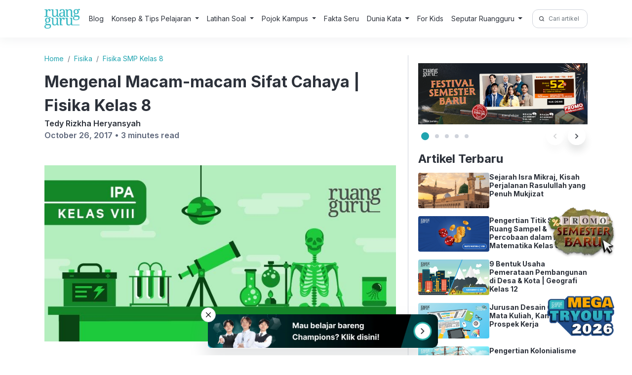

--- FILE ---
content_type: text/html; charset=UTF-8
request_url: https://www.ruangguru.com/blog/mengenal-macam-macam-sifat-cahaya
body_size: 22034
content:
<!DOCTYPE html>
<html lang="en-US">

<head>
  <meta charset="UTF-8">
  <meta name="viewport" content="width=device-width, initial-scale=1">
  <meta author="viewport" content="Ruangguru Tech Team">
  <title>Mengenal Macam-macam Sifat Cahaya | Fisika Kelas 8</title>

  <link rel="shortcut icon" href="https://cdn-web-2.ruangguru.com/homepage-web/public/assets/icons/favicon.id.ico" type="image/x-icon" />
  <!-- <link rel="profile" href="https://gmpg.org/xfn/11"> -->
  <link rel="pingback" href="https://www.ruangguru.com/blog/xmlrpc.php">
  <link rel="preconnect" href="https://fonts.googleapis.com">
  <link rel="preconnect" href="https://fonts.gstatic.com" crossorigin>
  <link href="https://fonts.googleapis.com/css2?family=Inter:wght@400;600;700&display=swap" rel="stylesheet">
  <link rel="stylesheet" href="https://www.ruangguru.com/blog/wp-content/themes/ruangguru/css/bootstrap.min.css">
  <link rel="stylesheet" href="https://www.ruangguru.com/blog/wp-content/themes/ruangguru/css/style.css">
  <script src="https://www.ruangguru.com/blog/wp-content/themes/ruangguru/js/jquery-3.6.3.min.js"></script>
  <script src="https://cdnjs.cloudflare.com/ajax/libs/popper.js/1.16.0/umd/popper.min.js"></script>
  <script src="https://www.ruangguru.com/blog/wp-content/themes/ruangguru/js/bootstrap.min.js"></script>
  <script src="https://www.ruangguru.com/blog/wp-content/themes/ruangguru/js/main.js"></script>
  <script src="https://www.ruangguru.com/blog/wp-content/themes/ruangguru/js/side-banner.js"></script>
  <!-- Google Tag Manager -->
  <script>
    (function(h, e, a, t, m, p) {
      m = e.createElement(a);
      m.async = !0;
      m.src = t;
      p = e.getElementsByTagName(a)[0];
      p.parentNode.insertBefore(m, p);
    })(window, document, 'script', 'https://u.heatmap.it/log.js');
  </script>
  <meta name="google-site-verification" content="VJAn1g6wmtTZPpTXh-B4xoSFEkUi5jcV74xQSr6jnOM" />
  <!-- <script>
    document.querySelector('meta[name="author"]').setAttribute("content", "Ruangguru Tech Team");
  </script> -->
  <meta name="publisher" content="PT Ruang Raya Indonesia">

  <!-- Google Tag Manager -->
  <script>
    (function(w, d, s, l, i) {
      w[l] = w[l] || [];
      w[l].push({
        'gtm.start': new Date().getTime(),
        event: 'gtm.js'
      });
      var f = d.getElementsByTagName(s)[0],
        j = d.createElement(s),
        dl = l != 'dataLayer' ? '&l=' + l : '';
      j.async = true;
      j.src =
        'https://www.googletagmanager.com/gtm.js?id=' + i + dl;
      f.parentNode.insertBefore(j, f);
    })(window, document, 'script', 'dataLayer', 'GTM-PVNLZFT');
  </script>
  <!-- End Google Tag Manager -->


  <meta name='robots' content='index, follow, max-image-preview:large, max-snippet:-1, max-video-preview:-1' />
	<style>img:is([sizes="auto" i], [sizes^="auto," i]) { contain-intrinsic-size: 3000px 1500px }</style>
	
	<!-- This site is optimized with the Yoast SEO plugin v25.9 - https://yoast.com/wordpress/plugins/seo/ -->
	<meta name="description" content="Sama seperti manusia, cahaya juga memiliki sifat-sifat tertentu, lho. Wah, apa aja tuh? Yuk bahas macam-macam sifat cahaya berikut ini. --- Cahaya" />
	<link rel="canonical" href="https://www.ruangguru.com/blog/mengenal-macam-macam-sifat-cahaya" />
	<meta property="og:locale" content="en_US" />
	<meta property="og:type" content="article" />
	<meta property="og:title" content="Mengenal Macam-macam Sifat Cahaya | Fisika Kelas 8" />
	<meta property="og:description" content="Sama seperti manusia, cahaya juga memiliki sifat-sifat tertentu, lho. Wah, apa aja tuh? Yuk bahas macam-macam sifat cahaya berikut ini. --- Cahaya" />
	<meta property="og:url" content="https://www.ruangguru.com/blog/mengenal-macam-macam-sifat-cahaya" />
	<meta property="og:site_name" content="Belajar Gratis di Rumah Kapan Pun! | Blog Ruangguru" />
	<meta property="article:publisher" content="https://www.facebook.com/ruanggurucom/" />
	<meta property="article:published_time" content="2017-10-26T03:18:40+00:00" />
	<meta property="article:modified_time" content="2023-10-06T18:01:06+00:00" />
	<meta name="author" content="Tedy Rizkha Heryansyah" />
	<meta name="twitter:card" content="summary_large_image" />
	<meta name="twitter:creator" content="@ruangguru" />
	<meta name="twitter:site" content="@ruangguru" />
	<meta name="twitter:label1" content="Written by" />
	<meta name="twitter:data1" content="Tedy Rizkha Heryansyah" />
	<meta name="twitter:label2" content="Est. reading time" />
	<meta name="twitter:data2" content="2 minutes" />
	<script type="application/ld+json" class="yoast-schema-graph">{"@context":"https://schema.org","@graph":[{"@type":"WebPage","@id":"https://www.ruangguru.com/blog/mengenal-macam-macam-sifat-cahaya","url":"https://www.ruangguru.com/blog/mengenal-macam-macam-sifat-cahaya","name":"Mengenal Macam-macam Sifat Cahaya | Fisika Kelas 8","isPartOf":{"@id":"https://www.ruangguru.com/blog/#website"},"primaryImageOfPage":{"@id":"https://www.ruangguru.com/blog/mengenal-macam-macam-sifat-cahaya#primaryimage"},"image":{"@id":"https://www.ruangguru.com/blog/mengenal-macam-macam-sifat-cahaya#primaryimage"},"thumbnailUrl":"https://cdn-web.ruangguru.com/landing-pages/assets/hs/Header%20blog%20RG/IPA_8.jpg","datePublished":"2017-10-26T03:18:40+00:00","dateModified":"2023-10-06T18:01:06+00:00","author":{"@id":"https://www.ruangguru.com/blog/#/schema/person/b6487dbd67e3fd331419af62ec824ad2"},"description":"Sama seperti manusia, cahaya juga memiliki sifat-sifat tertentu, lho. Wah, apa aja tuh? Yuk bahas macam-macam sifat cahaya berikut ini. --- Cahaya","breadcrumb":{"@id":"https://www.ruangguru.com/blog/mengenal-macam-macam-sifat-cahaya#breadcrumb"},"inLanguage":"en-US","potentialAction":[{"@type":"ReadAction","target":["https://www.ruangguru.com/blog/mengenal-macam-macam-sifat-cahaya"]}]},{"@type":"ImageObject","inLanguage":"en-US","@id":"https://www.ruangguru.com/blog/mengenal-macam-macam-sifat-cahaya#primaryimage","url":"https://cdn-web.ruangguru.com/landing-pages/assets/hs/Header%20blog%20RG/IPA_8.jpg","contentUrl":"https://cdn-web.ruangguru.com/landing-pages/assets/hs/Header%20blog%20RG/IPA_8.jpg"},{"@type":"BreadcrumbList","@id":"https://www.ruangguru.com/blog/mengenal-macam-macam-sifat-cahaya#breadcrumb","itemListElement":[{"@type":"ListItem","position":1,"name":"Home","item":"https://www.ruangguru.com/blog"},{"@type":"ListItem","position":2,"name":"Mengenal Macam-macam Sifat Cahaya | Fisika Kelas 8"}]},{"@type":"WebSite","@id":"https://www.ruangguru.com/blog/#website","url":"https://www.ruangguru.com/blog/","name":"Ruangguru Blog","description":"","potentialAction":[{"@type":"SearchAction","target":{"@type":"EntryPoint","urlTemplate":"https://www.ruangguru.com/blog/?s={search_term_string}"},"query-input":{"@type":"PropertyValueSpecification","valueRequired":true,"valueName":"search_term_string"}}],"inLanguage":"en-US"},{"@type":"Person","@id":"https://www.ruangguru.com/blog/#/schema/person/b6487dbd67e3fd331419af62ec824ad2","name":"Tedy Rizkha Heryansyah","image":{"@type":"ImageObject","inLanguage":"en-US","@id":"https://www.ruangguru.com/blog/#/schema/person/image/","url":"https://secure.gravatar.com/avatar/?s=96&d=mm&r=g","contentUrl":"https://secure.gravatar.com/avatar/?s=96&d=mm&r=g","caption":"Tedy Rizkha Heryansyah"},"url":"https://www.ruangguru.com/blog/author/tedy-rizkha-heryansyah"}]}</script>
	<!-- / Yoast SEO plugin. -->


<link rel="alternate" type="application/rss+xml" title="Belajar Gratis di Rumah Kapan Pun! | Blog Ruangguru &raquo; Mengenal Macam-macam Sifat Cahaya | Fisika Kelas 8 Comments Feed" href="https://www.ruangguru.com/blog/mengenal-macam-macam-sifat-cahaya/feed" />
<script type="text/javascript">
/* <![CDATA[ */
window._wpemojiSettings = {"baseUrl":"https:\/\/s.w.org\/images\/core\/emoji\/15.1.0\/72x72\/","ext":".png","svgUrl":"https:\/\/s.w.org\/images\/core\/emoji\/15.1.0\/svg\/","svgExt":".svg","source":{"concatemoji":"https:\/\/www.ruangguru.com\/blog\/wp-includes\/js\/wp-emoji-release.min.js?ver=6.8.1"}};
/*! This file is auto-generated */
!function(i,n){var o,s,e;function c(e){try{var t={supportTests:e,timestamp:(new Date).valueOf()};sessionStorage.setItem(o,JSON.stringify(t))}catch(e){}}function p(e,t,n){e.clearRect(0,0,e.canvas.width,e.canvas.height),e.fillText(t,0,0);var t=new Uint32Array(e.getImageData(0,0,e.canvas.width,e.canvas.height).data),r=(e.clearRect(0,0,e.canvas.width,e.canvas.height),e.fillText(n,0,0),new Uint32Array(e.getImageData(0,0,e.canvas.width,e.canvas.height).data));return t.every(function(e,t){return e===r[t]})}function u(e,t,n){switch(t){case"flag":return n(e,"\ud83c\udff3\ufe0f\u200d\u26a7\ufe0f","\ud83c\udff3\ufe0f\u200b\u26a7\ufe0f")?!1:!n(e,"\ud83c\uddfa\ud83c\uddf3","\ud83c\uddfa\u200b\ud83c\uddf3")&&!n(e,"\ud83c\udff4\udb40\udc67\udb40\udc62\udb40\udc65\udb40\udc6e\udb40\udc67\udb40\udc7f","\ud83c\udff4\u200b\udb40\udc67\u200b\udb40\udc62\u200b\udb40\udc65\u200b\udb40\udc6e\u200b\udb40\udc67\u200b\udb40\udc7f");case"emoji":return!n(e,"\ud83d\udc26\u200d\ud83d\udd25","\ud83d\udc26\u200b\ud83d\udd25")}return!1}function f(e,t,n){var r="undefined"!=typeof WorkerGlobalScope&&self instanceof WorkerGlobalScope?new OffscreenCanvas(300,150):i.createElement("canvas"),a=r.getContext("2d",{willReadFrequently:!0}),o=(a.textBaseline="top",a.font="600 32px Arial",{});return e.forEach(function(e){o[e]=t(a,e,n)}),o}function t(e){var t=i.createElement("script");t.src=e,t.defer=!0,i.head.appendChild(t)}"undefined"!=typeof Promise&&(o="wpEmojiSettingsSupports",s=["flag","emoji"],n.supports={everything:!0,everythingExceptFlag:!0},e=new Promise(function(e){i.addEventListener("DOMContentLoaded",e,{once:!0})}),new Promise(function(t){var n=function(){try{var e=JSON.parse(sessionStorage.getItem(o));if("object"==typeof e&&"number"==typeof e.timestamp&&(new Date).valueOf()<e.timestamp+604800&&"object"==typeof e.supportTests)return e.supportTests}catch(e){}return null}();if(!n){if("undefined"!=typeof Worker&&"undefined"!=typeof OffscreenCanvas&&"undefined"!=typeof URL&&URL.createObjectURL&&"undefined"!=typeof Blob)try{var e="postMessage("+f.toString()+"("+[JSON.stringify(s),u.toString(),p.toString()].join(",")+"));",r=new Blob([e],{type:"text/javascript"}),a=new Worker(URL.createObjectURL(r),{name:"wpTestEmojiSupports"});return void(a.onmessage=function(e){c(n=e.data),a.terminate(),t(n)})}catch(e){}c(n=f(s,u,p))}t(n)}).then(function(e){for(var t in e)n.supports[t]=e[t],n.supports.everything=n.supports.everything&&n.supports[t],"flag"!==t&&(n.supports.everythingExceptFlag=n.supports.everythingExceptFlag&&n.supports[t]);n.supports.everythingExceptFlag=n.supports.everythingExceptFlag&&!n.supports.flag,n.DOMReady=!1,n.readyCallback=function(){n.DOMReady=!0}}).then(function(){return e}).then(function(){var e;n.supports.everything||(n.readyCallback(),(e=n.source||{}).concatemoji?t(e.concatemoji):e.wpemoji&&e.twemoji&&(t(e.twemoji),t(e.wpemoji)))}))}((window,document),window._wpemojiSettings);
/* ]]> */
</script>
<style id='wp-emoji-styles-inline-css' type='text/css'>

	img.wp-smiley, img.emoji {
		display: inline !important;
		border: none !important;
		box-shadow: none !important;
		height: 1em !important;
		width: 1em !important;
		margin: 0 0.07em !important;
		vertical-align: -0.1em !important;
		background: none !important;
		padding: 0 !important;
	}
</style>
<link rel='stylesheet' id='wp-block-library-css' href='https://www.ruangguru.com/blog/wp-includes/css/dist/block-library/style.min.css?ver=6.8.1' type='text/css' media='all' />
<style id='classic-theme-styles-inline-css' type='text/css'>
/*! This file is auto-generated */
.wp-block-button__link{color:#fff;background-color:#32373c;border-radius:9999px;box-shadow:none;text-decoration:none;padding:calc(.667em + 2px) calc(1.333em + 2px);font-size:1.125em}.wp-block-file__button{background:#32373c;color:#fff;text-decoration:none}
</style>
<style id='global-styles-inline-css' type='text/css'>
:root{--wp--preset--aspect-ratio--square: 1;--wp--preset--aspect-ratio--4-3: 4/3;--wp--preset--aspect-ratio--3-4: 3/4;--wp--preset--aspect-ratio--3-2: 3/2;--wp--preset--aspect-ratio--2-3: 2/3;--wp--preset--aspect-ratio--16-9: 16/9;--wp--preset--aspect-ratio--9-16: 9/16;--wp--preset--color--black: #000000;--wp--preset--color--cyan-bluish-gray: #abb8c3;--wp--preset--color--white: #ffffff;--wp--preset--color--pale-pink: #f78da7;--wp--preset--color--vivid-red: #cf2e2e;--wp--preset--color--luminous-vivid-orange: #ff6900;--wp--preset--color--luminous-vivid-amber: #fcb900;--wp--preset--color--light-green-cyan: #7bdcb5;--wp--preset--color--vivid-green-cyan: #00d084;--wp--preset--color--pale-cyan-blue: #8ed1fc;--wp--preset--color--vivid-cyan-blue: #0693e3;--wp--preset--color--vivid-purple: #9b51e0;--wp--preset--gradient--vivid-cyan-blue-to-vivid-purple: linear-gradient(135deg,rgba(6,147,227,1) 0%,rgb(155,81,224) 100%);--wp--preset--gradient--light-green-cyan-to-vivid-green-cyan: linear-gradient(135deg,rgb(122,220,180) 0%,rgb(0,208,130) 100%);--wp--preset--gradient--luminous-vivid-amber-to-luminous-vivid-orange: linear-gradient(135deg,rgba(252,185,0,1) 0%,rgba(255,105,0,1) 100%);--wp--preset--gradient--luminous-vivid-orange-to-vivid-red: linear-gradient(135deg,rgba(255,105,0,1) 0%,rgb(207,46,46) 100%);--wp--preset--gradient--very-light-gray-to-cyan-bluish-gray: linear-gradient(135deg,rgb(238,238,238) 0%,rgb(169,184,195) 100%);--wp--preset--gradient--cool-to-warm-spectrum: linear-gradient(135deg,rgb(74,234,220) 0%,rgb(151,120,209) 20%,rgb(207,42,186) 40%,rgb(238,44,130) 60%,rgb(251,105,98) 80%,rgb(254,248,76) 100%);--wp--preset--gradient--blush-light-purple: linear-gradient(135deg,rgb(255,206,236) 0%,rgb(152,150,240) 100%);--wp--preset--gradient--blush-bordeaux: linear-gradient(135deg,rgb(254,205,165) 0%,rgb(254,45,45) 50%,rgb(107,0,62) 100%);--wp--preset--gradient--luminous-dusk: linear-gradient(135deg,rgb(255,203,112) 0%,rgb(199,81,192) 50%,rgb(65,88,208) 100%);--wp--preset--gradient--pale-ocean: linear-gradient(135deg,rgb(255,245,203) 0%,rgb(182,227,212) 50%,rgb(51,167,181) 100%);--wp--preset--gradient--electric-grass: linear-gradient(135deg,rgb(202,248,128) 0%,rgb(113,206,126) 100%);--wp--preset--gradient--midnight: linear-gradient(135deg,rgb(2,3,129) 0%,rgb(40,116,252) 100%);--wp--preset--font-size--small: 13px;--wp--preset--font-size--medium: 20px;--wp--preset--font-size--large: 36px;--wp--preset--font-size--x-large: 42px;--wp--preset--spacing--20: 0.44rem;--wp--preset--spacing--30: 0.67rem;--wp--preset--spacing--40: 1rem;--wp--preset--spacing--50: 1.5rem;--wp--preset--spacing--60: 2.25rem;--wp--preset--spacing--70: 3.38rem;--wp--preset--spacing--80: 5.06rem;--wp--preset--shadow--natural: 6px 6px 9px rgba(0, 0, 0, 0.2);--wp--preset--shadow--deep: 12px 12px 50px rgba(0, 0, 0, 0.4);--wp--preset--shadow--sharp: 6px 6px 0px rgba(0, 0, 0, 0.2);--wp--preset--shadow--outlined: 6px 6px 0px -3px rgba(255, 255, 255, 1), 6px 6px rgba(0, 0, 0, 1);--wp--preset--shadow--crisp: 6px 6px 0px rgba(0, 0, 0, 1);}:where(.is-layout-flex){gap: 0.5em;}:where(.is-layout-grid){gap: 0.5em;}body .is-layout-flex{display: flex;}.is-layout-flex{flex-wrap: wrap;align-items: center;}.is-layout-flex > :is(*, div){margin: 0;}body .is-layout-grid{display: grid;}.is-layout-grid > :is(*, div){margin: 0;}:where(.wp-block-columns.is-layout-flex){gap: 2em;}:where(.wp-block-columns.is-layout-grid){gap: 2em;}:where(.wp-block-post-template.is-layout-flex){gap: 1.25em;}:where(.wp-block-post-template.is-layout-grid){gap: 1.25em;}.has-black-color{color: var(--wp--preset--color--black) !important;}.has-cyan-bluish-gray-color{color: var(--wp--preset--color--cyan-bluish-gray) !important;}.has-white-color{color: var(--wp--preset--color--white) !important;}.has-pale-pink-color{color: var(--wp--preset--color--pale-pink) !important;}.has-vivid-red-color{color: var(--wp--preset--color--vivid-red) !important;}.has-luminous-vivid-orange-color{color: var(--wp--preset--color--luminous-vivid-orange) !important;}.has-luminous-vivid-amber-color{color: var(--wp--preset--color--luminous-vivid-amber) !important;}.has-light-green-cyan-color{color: var(--wp--preset--color--light-green-cyan) !important;}.has-vivid-green-cyan-color{color: var(--wp--preset--color--vivid-green-cyan) !important;}.has-pale-cyan-blue-color{color: var(--wp--preset--color--pale-cyan-blue) !important;}.has-vivid-cyan-blue-color{color: var(--wp--preset--color--vivid-cyan-blue) !important;}.has-vivid-purple-color{color: var(--wp--preset--color--vivid-purple) !important;}.has-black-background-color{background-color: var(--wp--preset--color--black) !important;}.has-cyan-bluish-gray-background-color{background-color: var(--wp--preset--color--cyan-bluish-gray) !important;}.has-white-background-color{background-color: var(--wp--preset--color--white) !important;}.has-pale-pink-background-color{background-color: var(--wp--preset--color--pale-pink) !important;}.has-vivid-red-background-color{background-color: var(--wp--preset--color--vivid-red) !important;}.has-luminous-vivid-orange-background-color{background-color: var(--wp--preset--color--luminous-vivid-orange) !important;}.has-luminous-vivid-amber-background-color{background-color: var(--wp--preset--color--luminous-vivid-amber) !important;}.has-light-green-cyan-background-color{background-color: var(--wp--preset--color--light-green-cyan) !important;}.has-vivid-green-cyan-background-color{background-color: var(--wp--preset--color--vivid-green-cyan) !important;}.has-pale-cyan-blue-background-color{background-color: var(--wp--preset--color--pale-cyan-blue) !important;}.has-vivid-cyan-blue-background-color{background-color: var(--wp--preset--color--vivid-cyan-blue) !important;}.has-vivid-purple-background-color{background-color: var(--wp--preset--color--vivid-purple) !important;}.has-black-border-color{border-color: var(--wp--preset--color--black) !important;}.has-cyan-bluish-gray-border-color{border-color: var(--wp--preset--color--cyan-bluish-gray) !important;}.has-white-border-color{border-color: var(--wp--preset--color--white) !important;}.has-pale-pink-border-color{border-color: var(--wp--preset--color--pale-pink) !important;}.has-vivid-red-border-color{border-color: var(--wp--preset--color--vivid-red) !important;}.has-luminous-vivid-orange-border-color{border-color: var(--wp--preset--color--luminous-vivid-orange) !important;}.has-luminous-vivid-amber-border-color{border-color: var(--wp--preset--color--luminous-vivid-amber) !important;}.has-light-green-cyan-border-color{border-color: var(--wp--preset--color--light-green-cyan) !important;}.has-vivid-green-cyan-border-color{border-color: var(--wp--preset--color--vivid-green-cyan) !important;}.has-pale-cyan-blue-border-color{border-color: var(--wp--preset--color--pale-cyan-blue) !important;}.has-vivid-cyan-blue-border-color{border-color: var(--wp--preset--color--vivid-cyan-blue) !important;}.has-vivid-purple-border-color{border-color: var(--wp--preset--color--vivid-purple) !important;}.has-vivid-cyan-blue-to-vivid-purple-gradient-background{background: var(--wp--preset--gradient--vivid-cyan-blue-to-vivid-purple) !important;}.has-light-green-cyan-to-vivid-green-cyan-gradient-background{background: var(--wp--preset--gradient--light-green-cyan-to-vivid-green-cyan) !important;}.has-luminous-vivid-amber-to-luminous-vivid-orange-gradient-background{background: var(--wp--preset--gradient--luminous-vivid-amber-to-luminous-vivid-orange) !important;}.has-luminous-vivid-orange-to-vivid-red-gradient-background{background: var(--wp--preset--gradient--luminous-vivid-orange-to-vivid-red) !important;}.has-very-light-gray-to-cyan-bluish-gray-gradient-background{background: var(--wp--preset--gradient--very-light-gray-to-cyan-bluish-gray) !important;}.has-cool-to-warm-spectrum-gradient-background{background: var(--wp--preset--gradient--cool-to-warm-spectrum) !important;}.has-blush-light-purple-gradient-background{background: var(--wp--preset--gradient--blush-light-purple) !important;}.has-blush-bordeaux-gradient-background{background: var(--wp--preset--gradient--blush-bordeaux) !important;}.has-luminous-dusk-gradient-background{background: var(--wp--preset--gradient--luminous-dusk) !important;}.has-pale-ocean-gradient-background{background: var(--wp--preset--gradient--pale-ocean) !important;}.has-electric-grass-gradient-background{background: var(--wp--preset--gradient--electric-grass) !important;}.has-midnight-gradient-background{background: var(--wp--preset--gradient--midnight) !important;}.has-small-font-size{font-size: var(--wp--preset--font-size--small) !important;}.has-medium-font-size{font-size: var(--wp--preset--font-size--medium) !important;}.has-large-font-size{font-size: var(--wp--preset--font-size--large) !important;}.has-x-large-font-size{font-size: var(--wp--preset--font-size--x-large) !important;}
:where(.wp-block-post-template.is-layout-flex){gap: 1.25em;}:where(.wp-block-post-template.is-layout-grid){gap: 1.25em;}
:where(.wp-block-columns.is-layout-flex){gap: 2em;}:where(.wp-block-columns.is-layout-grid){gap: 2em;}
:root :where(.wp-block-pullquote){font-size: 1.5em;line-height: 1.6;}
</style>
<link rel="https://api.w.org/" href="https://www.ruangguru.com/blog/wp-json/" /><link rel="alternate" title="JSON" type="application/json" href="https://www.ruangguru.com/blog/wp-json/wp/v2/posts/10978" /><link rel="EditURI" type="application/rsd+xml" title="RSD" href="https://www.ruangguru.com/blog/xmlrpc.php?rsd" />
<meta name="generator" content="WordPress 6.8.1" />
<link rel='shortlink' href='https://www.ruangguru.com/blog/?p=10978' />
<link rel="alternate" title="oEmbed (JSON)" type="application/json+oembed" href="https://www.ruangguru.com/blog/wp-json/oembed/1.0/embed?url=https%3A%2F%2Fwww.ruangguru.com%2Fblog%2Fmengenal-macam-macam-sifat-cahaya" />
<link rel="alternate" title="oEmbed (XML)" type="text/xml+oembed" href="https://www.ruangguru.com/blog/wp-json/oembed/1.0/embed?url=https%3A%2F%2Fwww.ruangguru.com%2Fblog%2Fmengenal-macam-macam-sifat-cahaya&#038;format=xml" />
</head>

<body class="wp-singular post-template-default single single-post postid-10978 single-format-standard wp-theme-ruangguru">
  <!-- Google Tag Manager (noscript) -->
  <noscript><iframe src="https://www.googletagmanager.com/ns.html?id=GTM-M28L4XJ" height="0" width="0" style="display:none;visibility:hidden"></iframe></noscript>
  <!-- End Google Tag Manager (noscript) -->
  <header class="header">
    <div class="container">
      <nav class="navbar navbar-expand-lg header-inner">
    <div style="display:flex; gap:12px;">
        <button class="navbar-toggler" type="button" data-bs-toggle="collapse" data-bs-target="#navbarSupportedContent" aria-controls="navbarSupportedContent" aria-expanded="false" aria-label="Toggle navigation">
            <img alt="menu" src="https://cdn-web-2.ruangguru.com/file-uploader/lp/beba4a70-3971-41be-9364-f9ee6857b192.svg" loading="lazy" width="30px" height="32px" />
        </button>
        <a href="https://ruangguru.com" class="header-logo">
            <img loading="lazy" src="https://cdn-web-2.ruangguru.com/static/logo-ruangguru.png" alt="Logo">
        </a>
    </div>
    <form class="form-inline my-2 my-lg-0" role="search" method="get" id="searchformmobile" class="searchform" action="https://www.ruangguru.com/blog/">
        <div>
            <label class="screen-reader-text" for="s">Search for:</label>
            <div class="input-group input-group-sm">
                <span class="input-group-text" id="search-2"><img width="20px" height="20px" loading="lazy" src="https://cdn-web-2.ruangguru.com/file-uploader/lp/baf38d7b-226b-4374-8b2b-e49766395871.png" alt="" /></span>
                <input type="text" value="" name="s" class="form-control" placeholder="Cari artikel di sini!" aria-label="Cari artikel di sini!" aria-describedby="Cari artikel di sini!">

            </div>
        </div>
    </form>

    <div class="collapse navbar-collapse dropdown-hover-all" id="navbarSupportedContent">
        <div class="d-lg-none navbar-head-collapse">
            <a href="https://ruangguru.com" class="header-logo">
                <img loading="lazy" src="https://cdn-web-2.ruangguru.com/static/logo-ruangguru.png" alt="Logo">
            </a>
            <button class="navbar-toggler" type="button" data-bs-toggle="collapse" data-bs-target="#navbarSupportedContent" aria-controls="navbarSupportedContent" aria-expanded="false" aria-label="Toggle navigation">
                X
            </button>
        </div>
        <ul class="navbar-nav me-auto mb-2 mb-lg-0">
            <li class="nav-item">
                <a class="nav-link" href="https://www.ruangguru.com/blog/">Blog</a>
            </li>

                            <li class="nav-item
                     dropdown dropdown-hover">
                                            <p class="nav-link dropdown-toggle" data-bs-toggle="dropdown" aria-haspopup="true" aria-expanded="false">
                            Konsep & Tips Pelajaran                        </p>
                    
                    
                                            <div class="dropdown-menu" aria-labelledby="nav1">
                                                                    <div class="dropdown dropend">
                                            <a class="dropdown-item dropdown-toggle" id="nav1-menu0" href="https://www.ruangguru.com/blog/c/bahasa-indonesia" data-bs-toggle="dropdown" aria-haspopup="true" aria-expanded="false">Bahasa Indonesia</a>
                                            <div class="dropdown-menu" aria-labelledby="nav1-menu0">
                                                                                                    <a class="dropdown-item" href="https://www.ruangguru.com/blog/c/bahasa-indonesia/bahasa-indonesia-sd-kelas-4">Kelas 4</a>
                                                                                                    <a class="dropdown-item" href="https://www.ruangguru.com/blog/c/bahasa-indonesia/bahasa-indonesia-sd-kelas-5">Kelas 5</a>
                                                                                                    <a class="dropdown-item" href="https://www.ruangguru.com/blog/c/bahasa-indonesia/bahasa-indonesia-sd-kelas-6">Kelas 6</a>
                                                                                                    <a class="dropdown-item" href="https://www.ruangguru.com/blog/c/bahasa-indonesia/bahasa-indonesia-smp-kelas-7">Kelas 7</a>
                                                                                                    <a class="dropdown-item" href="https://www.ruangguru.com/blog/c/bahasa-indonesia/bahasa-indonesia-smp-kelas-8">Kelas 8</a>
                                                                                                    <a class="dropdown-item" href="https://www.ruangguru.com/blog/c/bahasa-indonesia/bahasa-indonesia-smp-kelas-9">Kelas 9</a>
                                                                                                    <a class="dropdown-item" href="https://www.ruangguru.com/blog/c/bahasa-indonesia/bahasa-indonesia-sma-kelas-10">Kelas 10</a>
                                                                                                    <a class="dropdown-item" href="https://www.ruangguru.com/blog/c/bahasa-indonesia/bahasa-indonesia-sma-kelas-11">Kelas 11</a>
                                                                                                    <a class="dropdown-item" href="https://www.ruangguru.com/blog/c/bahasa-indonesia/bahasa-indonesia-sma-kelas-12">Kelas 12</a>
                                                                                            </div>
                                        </div>
                                                                            <div class="dropdown dropend">
                                            <a class="dropdown-item dropdown-toggle" id="nav1-menu1" href="https://www.ruangguru.com/blog/c/bahasa-inggris" data-bs-toggle="dropdown" aria-haspopup="true" aria-expanded="false">Bahasa Inggris</a>
                                            <div class="dropdown-menu" aria-labelledby="nav1-menu1">
                                                                                                    <a class="dropdown-item" href="https://www.ruangguru.com/blog/c/bahasa-inggris/bahasa-inggris-sd-kelas-6">Kelas 6</a>
                                                                                                    <a class="dropdown-item" href="https://www.ruangguru.com/blog/c/bahasa-inggris/bahasa-inggris-smp-kelas-7">Kelas 7</a>
                                                                                                    <a class="dropdown-item" href="https://www.ruangguru.com/blog/c/bahasa-inggris/bahasa-inggris-smp-kelas-8">Kelas 8</a>
                                                                                                    <a class="dropdown-item" href="https://www.ruangguru.com/blog/c/bahasa-inggris/bahasa-inggris-smp-kelas-9">Kelas 9</a>
                                                                                                    <a class="dropdown-item" href="https://www.ruangguru.com/blog/c/bahasa-inggris/bahasa-inggris-sma-kelas-10">Kelas 10</a>
                                                                                                    <a class="dropdown-item" href="https://www.ruangguru.com/blog/c/bahasa-inggris/bahasa-inggris-sma-kelas-11">Kelas 11</a>
                                                                                                    <a class="dropdown-item" href="https://www.ruangguru.com/blog/c/bahasa-inggris/bahasa-inggris-sma-kelas-12">Kelas 12</a>
                                                                                            </div>
                                        </div>
                                                                            <div class="dropdown dropend">
                                            <a class="dropdown-item dropdown-toggle" id="nav1-menu2" href="https://www.ruangguru.com/blog/c/biologi" data-bs-toggle="dropdown" aria-haspopup="true" aria-expanded="false">Biologi</a>
                                            <div class="dropdown-menu" aria-labelledby="nav1-menu2">
                                                                                                    <a class="dropdown-item" href="https://www.ruangguru.com/blog/c/biologi/biologi-smp-kelas-7">Kelas 7</a>
                                                                                                    <a class="dropdown-item" href="https://www.ruangguru.com/blog/c/biologi/biologi-smp-kelas-8">Kelas 8</a>
                                                                                                    <a class="dropdown-item" href="https://www.ruangguru.com/blog/c/biologi/biologi-smp-kelas-9">Kelas 9</a>
                                                                                                    <a class="dropdown-item" href="https://www.ruangguru.com/blog/c/biologi/biologi-sma-kelas-10">Kelas 10</a>
                                                                                                    <a class="dropdown-item" href="https://www.ruangguru.com/blog/c/biologi/biologi-sma-kelas-11">Kelas 11</a>
                                                                                                    <a class="dropdown-item" href="https://www.ruangguru.com/blog/c/biologi/biologi-sma-kelas-12">Kelas 12</a>
                                                                                            </div>
                                        </div>
                                                                            <div class="dropdown dropend">
                                            <a class="dropdown-item dropdown-toggle" id="nav1-menu3" href="https://www.ruangguru.com/blog/c/ekonomi" data-bs-toggle="dropdown" aria-haspopup="true" aria-expanded="false">Ekonomi</a>
                                            <div class="dropdown-menu" aria-labelledby="nav1-menu3">
                                                                                                    <a class="dropdown-item" href="https://www.ruangguru.com/blog/c/ekonomi/ekonomi-smp-kelas-7">Kelas 7</a>
                                                                                                    <a class="dropdown-item" href="https://www.ruangguru.com/blog/c/ekonomi/ekonomi-smp-kelas-8">Kelas 8</a>
                                                                                                    <a class="dropdown-item" href="https://www.ruangguru.com/blog/c/ekonomi/ekonomi-smp-kelas-9">Kelas 9</a>
                                                                                                    <a class="dropdown-item" href="https://www.ruangguru.com/blog/c/ekonomi/ekonomi-sma-kelas-10">Kelas 10</a>
                                                                                                    <a class="dropdown-item" href="https://www.ruangguru.com/blog/c/ekonomi/ekonomi-sma-kelas-11">Kelas 11</a>
                                                                                                    <a class="dropdown-item" href="https://www.ruangguru.com/blog/c/ekonomi/ekonomi-sma-kelas-12">Kelas 12</a>
                                                                                            </div>
                                        </div>
                                                                            <div class="dropdown dropend">
                                            <a class="dropdown-item dropdown-toggle" id="nav1-menu4" href="https://www.ruangguru.com/blog/c/fisika" data-bs-toggle="dropdown" aria-haspopup="true" aria-expanded="false">Fisika</a>
                                            <div class="dropdown-menu" aria-labelledby="nav1-menu4">
                                                                                                    <a class="dropdown-item" href="https://www.ruangguru.com/blog/c/fisika/fisika-smp-kelas-7">Kelas 7</a>
                                                                                                    <a class="dropdown-item" href="https://www.ruangguru.com/blog/c/fisika/fisika-smp-kelas-8">Kelas 8</a>
                                                                                                    <a class="dropdown-item" href="https://www.ruangguru.com/blog/c/fisika/fisika-smp-kelas-9">Kelas 9</a>
                                                                                                    <a class="dropdown-item" href="https://www.ruangguru.com/blog/c/fisika/fisika-sma-kelas-10">Kelas 10</a>
                                                                                                    <a class="dropdown-item" href="https://www.ruangguru.com/blog/c/fisika/fisika-sma-kelas-11">Kelas 11</a>
                                                                                                    <a class="dropdown-item" href="https://www.ruangguru.com/blog/c/fisika/fisika-sma-kelas-12">Kelas 12</a>
                                                                                            </div>
                                        </div>
                                                                            <div class="dropdown dropend">
                                            <a class="dropdown-item dropdown-toggle" id="nav1-menu5" href="https://www.ruangguru.com/blog/c/geografi" data-bs-toggle="dropdown" aria-haspopup="true" aria-expanded="false">Geografi</a>
                                            <div class="dropdown-menu" aria-labelledby="nav1-menu5">
                                                                                                    <a class="dropdown-item" href="https://www.ruangguru.com/blog/c/geografi/geografi-smp-kelas-7">Kelas 7</a>
                                                                                                    <a class="dropdown-item" href="https://www.ruangguru.com/blog/c/geografi/geografi-smp-kelas-8">Kelas 8</a>
                                                                                                    <a class="dropdown-item" href="https://www.ruangguru.com/blog/c/geografi/geografi-smp-kelas-9">Kelas 9</a>
                                                                                                    <a class="dropdown-item" href="https://www.ruangguru.com/blog/c/geografi/geografi-sma-kelas-10">Kelas 10</a>
                                                                                                    <a class="dropdown-item" href="https://www.ruangguru.com/blog/c/geografi/geografi-sma-kelas-11">Kelas 11</a>
                                                                                                    <a class="dropdown-item" href="https://www.ruangguru.com/blog/c/geografi/geografi-sma-kelas-12">Kelas 12</a>
                                                                                            </div>
                                        </div>
                                                                            <div class="dropdown dropend">
                                            <a class="dropdown-item dropdown-toggle" id="nav1-menu6" href="https://www.ruangguru.com/blog/c/ipa-terpadu" data-bs-toggle="dropdown" aria-haspopup="true" aria-expanded="false">IPA Terpadu</a>
                                            <div class="dropdown-menu" aria-labelledby="nav1-menu6">
                                                                                                    <a class="dropdown-item" href="https://www.ruangguru.com/blog/c/ipa-terpadu/ipa-terpadu-sd-kelas-4">Kelas 4</a>
                                                                                                    <a class="dropdown-item" href="https://www.ruangguru.com/blog/c/ipa-terpadu/ipa-terpadu-sd-kelas-5">Kelas 5</a>
                                                                                                    <a class="dropdown-item" href="https://www.ruangguru.com/blog/c/ipa-terpadu/ipa-terpadu-sd-kelas-6">Kelas 6</a>
                                                                                            </div>
                                        </div>
                                                                            <div class="dropdown dropend">
                                            <a class="dropdown-item dropdown-toggle" id="nav1-menu7" href="https://www.ruangguru.com/blog/c/ips-terpadu" data-bs-toggle="dropdown" aria-haspopup="true" aria-expanded="false">IPS Terpadu</a>
                                            <div class="dropdown-menu" aria-labelledby="nav1-menu7">
                                                                                                    <a class="dropdown-item" href="https://www.ruangguru.com/blog/c/ips-terpadu/ips-terpadu-sd-kelas-4">Kelas 4</a>
                                                                                                    <a class="dropdown-item" href="https://www.ruangguru.com/blog/c/ips-terpadu/ips-terpadu-sd-kelas-5">Kelas 5</a>
                                                                                                    <a class="dropdown-item" href="https://www.ruangguru.com/blog/c/ips-terpadu/ips-terpadu-sd-kelas-6">Kelas 6</a>
                                                                                            </div>
                                        </div>
                                                                            <div class="dropdown dropend">
                                            <a class="dropdown-item dropdown-toggle" id="nav1-menu8" href="https://www.ruangguru.com/blog/c/kimia" data-bs-toggle="dropdown" aria-haspopup="true" aria-expanded="false">Kimia</a>
                                            <div class="dropdown-menu" aria-labelledby="nav1-menu8">
                                                                                                    <a class="dropdown-item" href="https://www.ruangguru.com/blog/c/kimia/kimia-sma-kelas-10">Kelas 10</a>
                                                                                                    <a class="dropdown-item" href="https://www.ruangguru.com/blog/c/kimia/kimia-sma-kelas-11">Kelas 11</a>
                                                                                                    <a class="dropdown-item" href="https://www.ruangguru.com/blog/c/kimia/kimia-sma-kelas-12">Kelas 12</a>
                                                                                            </div>
                                        </div>
                                                                            <div class="dropdown dropend">
                                            <a class="dropdown-item dropdown-toggle" id="nav1-menu9" href="https://www.ruangguru.com/blog/c/matematika" data-bs-toggle="dropdown" aria-haspopup="true" aria-expanded="false">Matematika</a>
                                            <div class="dropdown-menu" aria-labelledby="nav1-menu9">
                                                                                                    <a class="dropdown-item" href="https://www.ruangguru.com/blog/c/matematika/matematika-sd-kelas-4">Kelas 4</a>
                                                                                                    <a class="dropdown-item" href="https://www.ruangguru.com/blog/c/matematika/matematika-sd-kelas-5">Kelas 5</a>
                                                                                                    <a class="dropdown-item" href="https://www.ruangguru.com/blog/c/matematika/matematika-sd-kelas-6">Kelas 6</a>
                                                                                                    <a class="dropdown-item" href="https://www.ruangguru.com/blog/c/matematika/matematika-smp-kelas-7">Kelas 7</a>
                                                                                                    <a class="dropdown-item" href="https://www.ruangguru.com/blog/c/matematika/matematika-smp-kelas-8">Kelas 8</a>
                                                                                                    <a class="dropdown-item" href="https://www.ruangguru.com/blog/c/matematika/matematika-smp-kelas-9">Kelas 9</a>
                                                                                                    <a class="dropdown-item" href="https://www.ruangguru.com/blog/c/matematika/matematika-sma-kelas-10">Kelas 10</a>
                                                                                                    <a class="dropdown-item" href="https://www.ruangguru.com/blog/c/matematika/matematika-sma-kelas-11">Kelas 11</a>
                                                                                                    <a class="dropdown-item" href="https://www.ruangguru.com/blog/c/matematika/matematika-sma-kelas-12">Kelas 12</a>
                                                                                            </div>
                                        </div>
                                                                            <div class="dropdown dropend">
                                            <a class="dropdown-item dropdown-toggle" id="nav1-menu10" href="https://www.ruangguru.com/blog/c/sejarah" data-bs-toggle="dropdown" aria-haspopup="true" aria-expanded="false">Sejarah</a>
                                            <div class="dropdown-menu" aria-labelledby="nav1-menu10">
                                                                                                    <a class="dropdown-item" href="https://www.ruangguru.com/blog/c/sejarah/sejarah-smp-kelas-7">Kelas 7</a>
                                                                                                    <a class="dropdown-item" href="https://www.ruangguru.com/blog/c/sejarah/sejarah-smp-kelas-8">Kelas 8</a>
                                                                                                    <a class="dropdown-item" href="https://www.ruangguru.com/blog/c/sejarah/sejarah-smp-kelas-9">Kelas 9</a>
                                                                                                    <a class="dropdown-item" href="https://www.ruangguru.com/blog/c/sejarah/sejarah-sma-kelas-10">Kelas 10</a>
                                                                                                    <a class="dropdown-item" href="https://www.ruangguru.com/blog/c/sejarah/sejarah-sma-kelas-11">Kelas 11</a>
                                                                                                    <a class="dropdown-item" href="https://www.ruangguru.com/blog/c/sejarah/sejarah-sma-kelas-12">Kelas 12</a>
                                                                                            </div>
                                        </div>
                                                                            <div class="dropdown dropend">
                                            <a class="dropdown-item dropdown-toggle" id="nav1-menu11" href="https://www.ruangguru.com/blog/c/sosiologi" data-bs-toggle="dropdown" aria-haspopup="true" aria-expanded="false">Sosiologi</a>
                                            <div class="dropdown-menu" aria-labelledby="nav1-menu11">
                                                                                                    <a class="dropdown-item" href="https://www.ruangguru.com/blog/c/sosiologi/sosiologi-smp-kelas-7">Kelas 7</a>
                                                                                                    <a class="dropdown-item" href="https://www.ruangguru.com/blog/c/sosiologi/sosiologi-smp-kelas-8">Kelas 8</a>
                                                                                                    <a class="dropdown-item" href="https://www.ruangguru.com/blog/c/sosiologi/sosiologi-smp-kelas-9">Kelas 9</a>
                                                                                                    <a class="dropdown-item" href="https://www.ruangguru.com/blog/c/sosiologi/sosiologi-sma-kelas-10">Kelas 10</a>
                                                                                                    <a class="dropdown-item" href="https://www.ruangguru.com/blog/c/sosiologi/sosiologi-sma-kelas-11">Kelas 11</a>
                                                                                                    <a class="dropdown-item" href="https://www.ruangguru.com/blog/c/sosiologi/sosiologi-sma-kelas-12">Kelas 12</a>
                                                                                            </div>
                                        </div>
                                    
                        </div>
                                    </li>

                            <li class="nav-item
                     dropdown dropdown-hover">
                                            <p class="nav-link dropdown-toggle" data-bs-toggle="dropdown" aria-haspopup="true" aria-expanded="false">
                            Latihan Soal                        </p>
                    
                    
                                            <div class="dropdown-menu" aria-labelledby="nav2">
                            
                                        <a class="dropdown-item" id="nav2-menu0" href="https://www.ruangguru.com/blog/c/latihan-soal/sd-kelas-4">Latihan Soal Kelas 4</a>
                            
                                        <a class="dropdown-item" id="nav2-menu1" href="https://www.ruangguru.com/blog/c/latihan-soal/sd-kelas-5">Latihan Soal Kelas 5</a>
                            
                                        <a class="dropdown-item" id="nav2-menu2" href="https://www.ruangguru.com/blog/c/latihan-soal/sd-kelas-6">Latihan Soal Kelas 6</a>
                            
                                        <a class="dropdown-item" id="nav2-menu3" href="https://www.ruangguru.com/blog/c/latihan-soal/smp-kelas-7">Latihan Soal Kelas 7</a>
                            
                                        <a class="dropdown-item" id="nav2-menu4" href="https://www.ruangguru.com/blog/c/latihan-soal/smp-kelas-8">Latihan Soal Kelas 8</a>
                            
                                        <a class="dropdown-item" id="nav2-menu5" href="https://www.ruangguru.com/blog/c/latihan-soal/smp-kelas-9">Latihan Soal Kelas 9</a>
                            
                                        <a class="dropdown-item" id="nav2-menu6" href="https://www.ruangguru.com/blog/c/latihan-soal/sma-kelas-10">Latihan Soal Kelas 10</a>
                            
                                        <a class="dropdown-item" id="nav2-menu7" href="https://www.ruangguru.com/blog/c/latihan-soal/sma-kelas-11">Latihan Soal Kelas 11</a>
                            
                                        <a class="dropdown-item" id="nav2-menu8" href="https://www.ruangguru.com/blog/c/latihan-soal/sma-kelas-12">Latihan Soal Kelas 12</a>
                            
                        </div>
                                    </li>

                            <li class="nav-item
                     dropdown dropdown-hover">
                                            <p class="nav-link dropdown-toggle" data-bs-toggle="dropdown" aria-haspopup="true" aria-expanded="false">
                            Pojok Kampus                        </p>
                    
                    
                                            <div class="dropdown-menu" aria-labelledby="nav3">
                            
                                        <a class="dropdown-item" id="nav3-menu0" href="https://www.ruangguru.com/blog/c/info-beasiswa">Info Beasiswa</a>
                            
                                        <a class="dropdown-item" id="nav3-menu1" href="https://www.ruangguru.com/blog/c/kampus-dan-jurusan">Kampus dan Jurusan</a>
                            
                                        <a class="dropdown-item" id="nav3-menu2" href="https://www.ruangguru.com/blog/c/seleksi-masuk">Seleksi Masuk</a>
                            
                        </div>
                                    </li>

                            <li class="nav-item
                    ">
                    
                                        <a class="nav-link 
                        " href=" https://www.ruangguru.com/blog/c/fakta-seru" id="nav4" 
                        >
                        Fakta Seru                    </a>
                    
                                    </li>

                            <li class="nav-item
                     dropdown dropdown-hover">
                                            <p class="nav-link dropdown-toggle" data-bs-toggle="dropdown" aria-haspopup="true" aria-expanded="false">
                            Dunia Kata                        </p>
                    
                    
                                            <div class="dropdown-menu" aria-labelledby="nav5">
                            
                                        <a class="dropdown-item" id="nav5-menu0" href="https://www.ruangguru.com/blog/tag/cerpen">Cerpen</a>
                            
                                        <a class="dropdown-item" id="nav5-menu1" href="https://www.ruangguru.com/blog/tag/resensi-buku">Resensi Buku</a>
                            
                        </div>
                                    </li>

                            <li class="nav-item
                    ">
                    
                                        <a class="nav-link 
                        " href=" https://www.ruangguru.com/blog/tag/for-kids" id="nav6" 
                        >
                        For Kids                    </a>
                    
                                    </li>

                            <li class="nav-item
                     dropdown dropdown-hover">
                                            <p class="nav-link dropdown-toggle" data-bs-toggle="dropdown" aria-haspopup="true" aria-expanded="false">
                            Seputar Ruangguru                        </p>
                    
                    
                                            <div class="dropdown-menu" aria-labelledby="nav7">
                            
                                        <a class="dropdown-item" id="nav7-menu0" href="https://www.ruangguru.com/blog/tag/info-ruangguru">Info Ruangguru</a>
                            
                                        <a class="dropdown-item" id="nav7-menu1" href="https://www.ruangguru.com/blog/tag/siaran-pers">Siaran Pers</a>
                            
                                        <a class="dropdown-item" id="nav7-menu2" href="https://www.ruangguru.com/blog/tag/cerita-juara">Cerita Juara</a>
                            
                                        <a class="dropdown-item" id="nav7-menu3" href="https://www.ruangguru.com/blog/tag/seputar-guru">Seputar Guru</a>
                            
                                        <a class="dropdown-item" id="nav7-menu4" href="https://www.ruangguru.com/blog/tag/lifeatruangguru">Life at Ruangguru</a>
                            
                        </div>
                                    </li>

            

        </ul>

        <form class="form-inline my-2 my-lg-0" role="search" method="get" id="searchform" class="searchform" action="https://www.ruangguru.com/blog/">
            <div>
                <label class="screen-reader-text" for="s">Search for:</label>
                <div class="input-group input-group-sm">
                    <span class="input-group-text" id="search-2"><img width="10" height="10" loading="lazy" src="https://cdn-web-2.ruangguru.com/file-uploader/lp/baf38d7b-226b-4374-8b2b-e49766395871.png" alt="" /></span>
                    <input type="text" value="" name="s" class="form-control" placeholder="Cari artikel di sini!" aria-label="Cari artikel di sini!" aria-describedby="Cari artikel di sini!">

                </div>
            </div>
        </form>
    </div>

</nav>

<script>
    (function($bs) {
        const CLASS_NAME = 'has-child-dropdown-show';
        $bs.Dropdown.prototype.toggle = function(_orginal) {
            return function() {
                document.querySelectorAll('.' + CLASS_NAME).forEach(function(e) {
                    e.classList.remove(CLASS_NAME);
                });
                let dd = this._element.closest('.dropdown').parentNode.closest('.dropdown');
                for (; dd && dd !== document; dd = dd.parentNode.closest('.dropdown')) {
                    dd.classList.add(CLASS_NAME);
                }
                return _orginal.call(this);
            }
        }($bs.Dropdown.prototype.toggle);

        document.querySelectorAll('.dropdown').forEach(function(dd) {
            dd.addEventListener('hide.bs.dropdown', function(e) {
                if (this.classList.contains(CLASS_NAME)) {
                    this.classList.remove(CLASS_NAME);
                    e.preventDefault();
                }
                e.stopPropagation(); // do not need pop in multi level mode
            });
        });

        // for hover
        document.querySelectorAll('.dropdown-hover, .dropdown-hover-all .dropdown').forEach(function(dd) {
            dd.addEventListener('mouseenter', function(e) {
                let toggle = e.target.querySelector(':scope>[data-bs-toggle="dropdown"]');
                if (!toggle.classList.contains('show')) {
                    $bs.Dropdown.getOrCreateInstance(toggle).toggle();
                    dd.classList.add(CLASS_NAME);
                    $bs.Dropdown.clearMenus(e);
                }
            });
            dd.addEventListener('mouseleave', function(e) {
                let toggle = e.target.querySelector(':scope>[data-bs-toggle="dropdown"]');
                if (toggle.classList.contains('show')) {
                    $bs.Dropdown.getOrCreateInstance(toggle).toggle();
                }
            });
        });
    })(bootstrap);

    $(document).ready(() => {
        if ($(window).width() > 991) {
            $("a[data-bs-toggle='dropdown']").click(function() {
                window.location = $(this).attr('href');
            });
        }
    })
</script>
    </div>
  </header>

<div class="main-content">
  <div class="side-banner-mobile">
  </div>
  <div class="glider-navigation mobile">
      <div role="tablist" class="dots" id="side-banner-mobile-dots"></div>
      <div class="glider-button-navigation">
          <button aria-label="Previous" class="glider-prev" id="side-banner-mobile-prev"><img src="https://cdn-web-2.ruangguru.com/landing-pages/assets/412de767-9fab-4a4e-9a21-09b7ac9c5f96.png"></button>
          <button aria-label="Next" class="glider-next" id="side-banner-mobile-next">
              <img src="https://cdn-web-2.ruangguru.com/landing-pages/assets/754b0134-4f20-4cdd-af8c-d5918044d734.png">
          </button>
      </div>
  </div>
  <div class="container">
    <div class="row">
      <div class="col-md-8 post">
                    <div class="content">
              <nav aria-label="breadcrumb">
                <ol class="breadcrumb">
                    <!-- Home Link -->
                    <li class="breadcrumb-item"><a href="https://www.ruangguru.com/blog">Home</a></li>

                    <!-- Categories -->
                    <li class="breadcrumb-item"><a href="https://www.ruangguru.com/blog/c/fisika">Fisika</a></li><li class="breadcrumb-item"><a href="https://www.ruangguru.com/blog/c/fisika/fisika-smp-kelas-8">Fisika SMP Kelas 8</a></li>                </ol>
            </nav>
              <h1 class="content-title">
                Mengenal Macam-macam Sifat Cahaya | Fisika Kelas 8              </h1>
              <div class="content-meta">
                <p class="content-author"><a href="https://www.ruangguru.com/blog/author/tedy-rizkha-heryansyah" class="">Tedy Rizkha Heryansyah</a> </p>
                <p class="content-info"><span>October 26, 2017 • </span> <span>3 minutes read</span></p>
                <br />
              </div>
              <div class="content-body">
                <p style="text-align: center;"><img fetchpriority="high" decoding="async" src="https://cdn-web.ruangguru.com/landing-pages/assets/hs/Header%20blog%20RG/IPA_8.jpg" alt="Fisika Kelas 8 : Mengenal Macam-macam Sifat Cahaya" width="821" height="411"></p>
<blockquote>
<p style="text-align: justify; font-size: 16px;"><span style="color: #000000;">Sama seperti manusia, cahaya juga memiliki sifat-sifat tertentu, <em>lho. Wah, </em>apa aja <em>tuh? Yuk </em>bahas macam-macam sifat cahaya berikut ini.</span></p>
<p style="text-align: center; font-size: 16px;"><span style="color: #000000;">&#8212;</span></p>
</blockquote>
<p><span id="more-10978"></span></p>
<p style="text-align: justify;"><span style="color: #000000;">Cahaya merupakan energi yang berbentuk gelombang elektromagnetik. Energi tersebut merupakan energi kasat mata yang memiliki panjang gelombang 380–750 nm. <em>Nah, </em>gelombang elektromagnetik tidak memerlukan medium dalam perambatannya. Jadi, cahaya juga tidak memerlukan medium untuk merambat.&nbsp;</span></p>
<p style="text-align: justify;">Benda dikatakan sebagai sumber cahaya ketika benda-benda tersebut mampu memancarkan gelombang cahaya. Contohnya ialah matahari, api, lampu, dan lain-lain.</p>
<p style="text-align: justify;">Selain benda yang memancarkan cahaya, ada juga benda gelap. Benda gelap merupakan benda tidak berpijar atau tidak memancarkan gelombang cahaya. Benda gelap dibagi menjadi 3 macam, yaitu benda tak tembus cahaya yang tidak dapat meneruskan cahaya, seperti dinding dan batu; benda bening yang dapat meneruskan cahaya, seperti kaca; dan benda tembus cahaya yang dapat meneruskan sebagian cahaya, seperti kertas buram dan air keruh.</p>
<p style="text-align: justify;">Berkas cahaya digolongkan menjadi 3 macam:</p>
<ol style="text-align: justify;">
<li>Berkas cahaya yang menyebar (divergen) merupakan berkas cahaya yang berasal dari satu titik kemudian menyebar ke segala arah.</li>
<li>Berkas cahaya sejajar merupakan berkas cahaya yang sejajar satu sama lain.</li>
<li>Berkas cahaya mengumpul merupakan berkas cahaya yang menuju satu titik tertentu (konvergen).</li>
</ol>
<p><span style="background-color: transparent;"></span><img decoding="async" src="https://cdn-web.ruangguru.com/landing-pages/assets/hs/cahaya.jpg" caption="false" data-constrained="true" style="width: 600px; display: block; margin-left: auto; margin-right: auto;" alt="macam-macam berkas cahaya" title="macam-macam cahaya" width="600"></p>
<h2 style="font-size: 20px;"><span style="color: #2eb5c0;"><strong>Sifat-Sifat Cahaya</strong></span></h2>
<p style="text-align: left;">Cahaya memiliki beberapa sifat yang harus diketahui, yaitu:</p>
<ol style="text-align: center;">
<li style="text-align: left;">Cahaya dapat merambat lurus</li>
<li style="text-align: left;">Cahaya dapat dipantulkan</li>
<li style="text-align: left;">Cahaya dapat menembus benda bening</li>
<li style="text-align: left;">Cahaya dapat dibiaskan</li>
<li style="text-align: left;">Cahaya dapat diuraikan</li>
</ol>
<p style="text-align: justify;">Sifat cahaya yang pertama ialah dapat merambat lurus. Hal ini memberikan keuntungan pada manusia sehingga manusia memanfaatkan sifat cahaya dalam kehidupan sehari-hari. Contohnya ialah lampu senter dan lampu sorot kendaraan bermotor.</p>
<p style="text-align: justify;">Sifat cahaya yang kedua ialah cahaya dapat dipantulkan. Ketika benda terkena cahaya, cahaya yang mengenai benda akan dipantulkan. Jenis pemantulan terbagi menjadi dua, yaitu pemantulan baur (pemantulan difus) dan pemantulan teratur.</p>
<div style="text-align: center;"><img decoding="async" src="https://lh5.googleusercontent.com/Lmxe1ol9wgUseY44N3FMNa58K33HOM23KXNBcn1L0fr335GNw6dZfaAq1oGoJQkahyhH_7ylhxXOXnSXCAHy8b5iJDDLGDtWWwUDUVeIB2eH1wTe8xKLEZk3sI-QgASOFgGUHqgnYduP-7zqtw" alt="pemantulan baur dan teratur" style="width: 498px; display: block; margin-left: auto; margin-right: auto;" title="Image result for pemantulan baur dan teratur" caption="false" data-constrained="true" width="498"></div>
<p style="text-align: center;">Pemantulan teratur dan pemantulan baur. (Sumber: fismath.com)</p>
<p style="text-align: justify;">Ketika cahaya mengenai permukaan rata, licin, dan mengilap, hasil pemantulannya akan teratur. Sedangkan, ketika cahaya mengenai permukaan yang tidak rata, kasar, dan bergelombang, hasil pemantulannya akan baur/difus. Pemantulan cahaya dapat memberi manfaat pada manusia. Contohnya ialah manusia dapat melihat pantulan bayangannya di cermin.</p>
<p style="text-align: justify;">Kaca yang bening dapat ditembus oleh cahaya. Ketika kaca yang bening tersebut dihalangi oleh benda lain yang tidak bening, cahaya tidak dapat menembusnya.</p>
<p style="text-align: center;"><img decoding="async" src="https://cdn-web.ruangguru.com/landing-pages/assets/hs/cahaya%20menembus%20benda%20bening-1.png" alt="cahaya dapat menembus benda bening"></p>
<p style="text-align: center;">&nbsp;Cahaya menembus benda bening. (Sumber: idschool.net)</p>
<p style="text-align: justify;">Cahaya akan dibelokkan jika merambat melalui dua zat yang kerapatannya berbeda. Contohnya seperti udara dengan air. Peristiwa pembelokkan cahaya setelah melalui suatu medium rambat disebut dengan pembiasan cahaya.</p>
<div style="text-align: center;"><img decoding="async" src="https://lh6.googleusercontent.com/CBrTVDyebF8uMcDEogWa6SIVZINvAuldg6A1sIWCqZA6cFZbG06_PK_sOf6opEnuSWZgfd7IXV4UiBzA4ykrDZTQCpqA9MwVQGbTqDJVr27e8lYJdZJScgBXMYTu7QjM-N0OR7jNZb5QAoOJ2Q" alt="macam-macam sifat cahaya" style="width: 600px; display: block; margin-left: auto; margin-right: auto;" title="macam-macam sifat cahaya" caption="false" data-constrained="true" width="600"></div>
<p style="text-align: center;">Ilustrasi pembiasan. (Sumber: dosenpendidikan.com)</p>
<p style="text-align: justify;">Penguraian cahaya putih menjadi berbagai cahaya berwarna disebut penguraian cahaya atau dispersi. Cahaya matahari sebenarnya tersusun atas berbagai cahaya berwarna, <em>lho.</em> Namun, mata kita melihat cahaya matahari berwarna putih. Contoh lain dari dispersi ialah pelangi.</p>
<p style="text-align: justify;">RG Squad, selain sifat-sifat di atas, cahaya juga memiliki hukum tertentu, <em>lho</em>.&nbsp;<span style="background-color: transparent;">Mau tahu lebih jauh tentang cahaya? Yuk belajar dengan konsep materi terlengkap dan video beranimasi di <a href="/ruangbelajar" rel="noopener" style="font-weight: bold;">ruangbelajar</a>.</span></p>
<p style="text-align: justify;"><span style="background-color: transparent;"><a href="https://link.ruangguru.com/blPk/eaff0eb9" target="_blank" style="text-align: center;" class="rg-cta" rel="noopener"><img decoding="async" src="https://cdn-web.ruangguru.com/landing-pages/assets/cta/0ec4a2df-db2e-4ae1-8473-692756dcb684.jpeg" width="822" height="200" alt="IDN CTA Blog ruangbelajar Ruangguru" /></a></span></p>
              </div>
              <div class="content-meta-tags">
                <a href="https://www.ruangguru.com/blog/tag/fisika-viii" rel="tag">Fisika VIII</a>&nbsp;<a href="https://www.ruangguru.com/blog/tag/kelas-8" rel="tag">Kelas 8</a>&nbsp;<a href="https://www.ruangguru.com/blog/tag/konsep-pelajaran" rel="tag">Konsep Pelajaran</a>&nbsp;<a href="https://www.ruangguru.com/blog/tag/smp" rel="tag">SMP</a>              </div>
            </div>
          
          <div class="author-post">
            <img loading="lazy" class="author-avatar" width="64px" height="64px" src="https://cdn-web-2.ruangguru.com/file-uploader/lp/5196bc4b-168b-4b6f-8c46-cb076ca8b451.png">
        <div>
        <h5 class="author-title">Tedy Rizkha Heryansyah</h5>
        <p class="author-description"></p>
    </div>

</div>          <div class="share-post">
    <p>Bagikan artikel ini:</p>
    <ul class="socmed">
        <li>
            <a target="_blank" href="https://api.whatsapp.com/send?phone=&amp;text=Mengenal Macam-macam Sifat Cahaya | Fisika Kelas 8%0D%0A%0D%0Ahttps://www.ruangguru.com/blog/mengenal-macam-macam-sifat-cahaya"><img src="https://cdn-web-2.ruangguru.com/static/whatsapp.png" loading="lazy" alt="Logo Whatsapp " /></a>
        </li>
        <li>
            <a target="_blank" href="https://www.facebook.com/share.php?u=https://www.ruangguru.com/blog/mengenal-macam-macam-sifat-cahaya&amp;quote=Mengenal Macam-macam Sifat Cahaya | Fisika Kelas 8"> <img src="https://cdn-web-2.ruangguru.com/static/facebook.png" loading="lazy" alt="Logo Facebook " /> </a>
        </li>
        <li>
            <a target="_blank" href="https://twitter.com/intent/tweet?text=Mengenal Macam-macam Sifat Cahaya | Fisika Kelas 8&amp;url=https://www.ruangguru.com/blog/mengenal-macam-macam-sifat-cahaya"> <img src="https://cdn-web-2.ruangguru.com/static/twitter.png" loading="lazy" alt="Logo Twitter " /> </a>
        </li>
        <li>
            <a target="_blank" href="https://www.linkedin.com/shareArticle?mini=true&amp;url=https://www.ruangguru.com/blog/mengenal-macam-macam-sifat-cahaya&amp;title=Mengenal Macam-macam Sifat Cahaya | Fisika Kelas 8"><img src="https://cdn-web-2.ruangguru.com/static/linkedin.png" loading="lazy" alt="Logo LinkedIn " /></a>
        </li>
    </ul>
</div>
              </div>
      <div class="col-md-4 sticky">
        
<aside id="sidebar">

    <div class="side-banner-desktop">
    </div>
    
    <div class="glider-navigation desktop">
        <div role="tablist" class="dots" id="side-banner-dots"></div>
        <div class="glider-button-navigation">
            <button aria-label="Previous" class="glider-prev" id="side-banner-prev"><img src="https://cdn-web-2.ruangguru.com/landing-pages/assets/412de767-9fab-4a4e-9a21-09b7ac9c5f96.png"></button>
            <button aria-label="Next" class="glider-next" id="side-banner-next">
                <img src="https://cdn-web-2.ruangguru.com/landing-pages/assets/754b0134-4f20-4cdd-af8c-d5918044d734.png">
            </button>
        </div>
    </div>

    

    <h2 style="font-size: 24px; font-weight: bold; margin-bottom: 16px;margin-top: 16px;">Artikel Terbaru</h2>
        <ul>
        
                <li>
                    <a href="https://www.ruangguru.com/blog/sejarah-isra-mikraj">
                        <img loading="lazy" src="https://cdn-web-2.ruangguru.com/landing-pages/assets/c457b3c4-2277-4eed-ae3f-cd7cf662a9d5.png"  class="external-img wp-post-image "  />                        <span>Sejarah Isra Mikraj, Kisah Perjalanan Rasulullah yang Penuh Mukjizat</span>
                    </a>
                </li>

        
                <li>
                    <a href="https://www.ruangguru.com/blog/materi-peluang-percobaan-ruang-sampel-dan-titik-sampel">
                        <img loading="lazy" src="https://cdn-web.ruangguru.com/landing-pages/assets/hs/peluang%20percobaan%2c%20ruang%20sampel%2c%20dan%20titik%20sampel.jpg"  class="external-img wp-post-image "  />                        <span>Pengertian Titik Sampel, Ruang Sampel &#038; Percobaan dalam Peluang | Matematika Kelas 8</span>
                    </a>
                </li>

        
                <li>
                    <a href="https://www.ruangguru.com/blog/9-bentuk-usaha-pemerataan-pembangunan-di-desa-dan-kota">
                        <img loading="lazy" src="https://cdn-web.ruangguru.com/landing-pages/assets/hs/9%20Bentuk%20Usaha%20Pemerataan%20Pembangunan%20di%20Desa%20dan%20Kota.jpg"  class="external-img wp-post-image "  />                        <span>9 Bentuk Usaha Pemerataan Pembangunan di Desa &#038; Kota | Geografi Kelas 12</span>
                    </a>
                </li>

        
                <li>
                    <a href="https://www.ruangguru.com/blog/jurusan-desain-grafis">
                        <img loading="lazy" src="https://cdn-web.ruangguru.com/landing-pages/assets/hs/BLOG_POJOK%20KAMPUS_JURUSAN%20DESAIN%20GRAFIS-02.jpg"  class="external-img wp-post-image "  />                        <span>Jurusan Desain Grafis: Mata Kuliah, Kampus &#038; Prospek Kerja</span>
                    </a>
                </li>

        
                <li>
                    <a href="https://www.ruangguru.com/blog/pengertian-kolonialisme-dan-imperialisme">
                        <img loading="lazy" src="https://cdn-web.ruangguru.com/landing-pages/assets/hs/SEJ11%20-%20Kolonialisme%20&#038;%20Imperialisme-01.jpg" alt="Pengertian Kolonialisme dan Imperialisme" class="external-img wp-post-image "  />                        <span>Pengertian Kolonialisme dan Imperialisme, Jenis &#038; Tujuannya | Sejarah Kelas 11</span>
                    </a>
                </li>

            </ul>

</aside>
      </div>
    </div>
    <div class="row">
      <div class="col-12">
        
<section class="related-posts">
    <h2 class="page-title">
        Artikel Lainnya
    </h2>
     <div class="content-grid">
                <div class="content">
    <a href="https://www.ruangguru.com/blog/sejarah-kelahiran-masa-orde-baru">

        <picture>
            <source srcset="https://cdn-web-2.ruangguru.com/landing-pages/assets/b5d95b9b-8be3-4d0f-8138-ad44de32d91c.png?height=320&convert=webp" type="image/webp">
            <source srcset="https://cdn-web-2.ruangguru.com/landing-pages/assets/b5d95b9b-8be3-4d0f-8138-ad44de32d91c.png?height=320" type="image/png">
            <img src="https://cdn-web-2.ruangguru.com/landing-pages/assets/b5d95b9b-8be3-4d0f-8138-ad44de32d91c.png" loading="lazy" alt="" />
        </picture>
        <div>
            <h2 class="content-title">
                Latar Belakang Masa Orde Baru &#038; Sistem Pemerintahannya | Sejarah Kelas 9            </h2>
            <div class="content-meta">
                <span>January 5, 2026</span> <span>• 8 minutes read</span>
            </div>

        </div>

    </a>
</div>        
                <div class="content">
    <a href="https://www.ruangguru.com/blog/imperialisme-dan-kolonialisme">

        <picture>
            <source srcset="https://cdn-web.ruangguru.com/landing-pages/assets/hs/SEJ11%20-%20Dampak%20Imperialisme%20dan%20Kolonialisme%20terhadap%20Bangsa%20Indonesia-01.jpg?height=320&convert=webp" type="image/webp">
            <source srcset="https://cdn-web.ruangguru.com/landing-pages/assets/hs/SEJ11%20-%20Dampak%20Imperialisme%20dan%20Kolonialisme%20terhadap%20Bangsa%20Indonesia-01.jpg?height=320" type="image/png">
            <img src="https://cdn-web.ruangguru.com/landing-pages/assets/hs/SEJ11%20-%20Dampak%20Imperialisme%20dan%20Kolonialisme%20terhadap%20Bangsa%20Indonesia-01.jpg" loading="lazy" alt="" />
        </picture>
        <div>
            <h2 class="content-title">
                Dampak Imperialisme dan Kolonialisme terhadap Bangsa Indonesia | Sejarah Kelas 11            </h2>
            <div class="content-meta">
                <span>December 4, 2025</span> <span>• 5 minutes read</span>
            </div>

        </div>

    </a>
</div>        
                <div class="content">
    <a href="https://www.ruangguru.com/blog/mengenal-perjanjian-renville">

        <picture>
            <source srcset="https://cdn-web-2.ruangguru.com/landing-pages/assets/6b22c53c-5ce3-4241-b579-f2c9f2450ee4.png?height=320&convert=webp" type="image/webp">
            <source srcset="https://cdn-web-2.ruangguru.com/landing-pages/assets/6b22c53c-5ce3-4241-b579-f2c9f2450ee4.png?height=320" type="image/png">
            <img src="https://cdn-web-2.ruangguru.com/landing-pages/assets/6b22c53c-5ce3-4241-b579-f2c9f2450ee4.png" loading="lazy" alt="" />
        </picture>
        <div>
            <h2 class="content-title">
                Perjanjian Renville: Latar Belakang, Hasil &#038; Dampaknya bagi Indonesia | Sejarah Kelas 9            </h2>
            <div class="content-meta">
                <span>November 17, 2025</span> <span>• 5 minutes read</span>
            </div>

        </div>

    </a>
</div>        
        </div>


</section>      </div>
    </div>
    
    <div class="banner-product-wrapper">
                <a href="https://cta.ruangguru.com/7c02db90-610d-11ee-80fe-4201ac180089" target="_blank" class="alert alert-dismissible fade show banner-product" role="alert">
              <button type="button" class="btn-close" data-bs-dismiss="alert" aria-label="Close"></button>
              <!-- <p>Yuk pilih kelas dan materi belajar kamu di sini</p>
              <img src="https://cdn-web-2.ruangguru.com/landing-pages/assets/0e292531-9ee1-4eed-92f5-b5c053eea4c2.svg" width="42px" height="42px" class="arrow-right"> -->
              <img class="image-floating-bottom" src="https://cdn-web-2.ruangguru.com/landing-pages/assets/d19eb9b6-999d-4b92-87c6-c4fb32000d73.png?convert=web" />
          </a>
          </div>

  </div>
</div>

<script>
  function sleep(ms) {
    return new Promise((resolve) => setTimeout(resolve, ms));
  }

  async function replaceCtaMarkupAsync() {
    await sleep(2000);
    alert("replace")

    const contentBody = document.querySelector('.content-body');
    const paragraphs = contentBody.querySelectorAll('p');
    const regexPattern = /{{cta\(['"](.+?)['"]\)}}/g;

    paragraphs.forEach((paragraph) => {
      const originalHTML = paragraph.innerHTML;
      let modifiedHTML = '';
      let lastIndex = 0;

      for (const match of originalHTML.matchAll(regexPattern)) {
        const ctaId = match[1];
        modifiedHTML += originalHTML.slice(lastIndex, match.index) + `<b>${ctaId}</b>`;
        lastIndex = match.index + match[0].length;
      }

      modifiedHTML += originalHTML.slice(lastIndex);
      paragraph.innerHTML = modifiedHTML;
    });
    document.addEventListener("DOMContentLoaded", () => {
      replaceCtaMarkupAsync();
    });
  }
</script>

<div class="modal fade" id="popupPromo" tabindex="-1" aria-labelledby="popupPromoLabel" aria-hidden="true">
    <div class="modal-dialog modal-dialog-centered" data-bs-backdrop="static" data-bs-keyboard="false">
        <div class="modal-content">
            <div class="button-wrapper">
                <button type="button" class="btn-close" data-bs-dismiss="modal" aria-label="Close"></button>
            </div>
            <div class="glider-contain">
                <div class="glider">
                                            <a class="" target="_blank" href="https://cta.ruangguru.com/ab-web-pop-up-banner-blog-rg">
                            <img src="https://cdn-web-2.ruangguru.com/landing-pages/assets/f30c4943-4456-4a96-858b-fe065c9073ae.png" />
                        </a>
                                            <a class="" target="_blank" href="https://cta.ruangguru.com/cta-pop-blog-megato-26">
                            <img src="https://cdn-web-2.ruangguru.com/landing-pages/assets/b6236a27-22dd-4c01-b4b0-95a5c0ffdd29.png" />
                        </a>
                                            <a class="" target="_blank" href="https://cta.ruangguru.com/rasionalisasi-popup-blog-rg">
                            <img src="https://cdn-web-2.ruangguru.com/landing-pages/assets/0ec15e92-707a-4660-8134-11f1c1e539a8.png" />
                        </a>
                                            <a class="" target="_blank" href="https://cta.ruangguru.com/to-snbt-premium-blog-rg">
                            <img src="https://cdn-web-2.ruangguru.com/landing-pages/assets/d6935e69-c20b-4111-8e44-64d54ceaaf5b.png" />
                        </a>
                                            <a class="" target="_blank" href="https://cta.ruangguru.com/pop-to-tka-eps2-sd-smp">
                            <img src="https://cdn-web-2.ruangguru.com/landing-pages/assets/09085d32-1be0-4121-80a7-d741bc7a3352.png" />
                        </a>
                                            <a class="" target="_blank" href="https://cta.ruangguru.com/rgp-popup-blog-rg">
                            <img src="https://cdn-web-2.ruangguru.com/landing-pages/assets/851003e6-07b5-40d1-9068-f9b0bcb1625a.png" />
                        </a>
                                            <a class="" target="_blank" href="https://cta.ruangguru.com/pop-rg-kitab-utbk-snbt-lite">
                            <img src="https://cdn-web-2.ruangguru.com/landing-pages/assets/f7908ac1-3b0b-492c-bf87-dcea2b20b87c.png" />
                        </a>
                                            <a class="" target="_blank" href="https://cta.ruangguru.com/pop-rg-kitablitetkasmp">
                            <img src="https://cdn-web-2.ruangguru.com/landing-pages/assets/50097055-1862-46a8-bbe0-fa5b077f88bb.png" />
                        </a>
                                    </div>
                <div class="glider-navigation">
                    <div role="tablist" class="dots" id="popup-promo-dots"></div>
                    <div class="glider-button-navigation">
                        <button aria-label="Previous" class="glider-prev" id="popup-promo-prev"><img src="https://cdn-web-2.ruangguru.com/landing-pages/assets/412de767-9fab-4a4e-9a21-09b7ac9c5f96.png"></button>
                        <button aria-label="Next" class="glider-next" id="popup-promo-next">
                            <img src="https://cdn-web-2.ruangguru.com/landing-pages/assets/754b0134-4f20-4cdd-af8c-d5918044d734.png">
                        </button>
                    </div>
                </div>
            </div>
        </div>
    </div>
</div>

<script>
    var jsonString = '[{"CreatedAt":"2025-07-25 01:01:27+00:00","Id":543,"UpdatedAt":"2025-12-30 03:05:15+00:00","campaign":null,"cta":[{"Id":31467,"ctaId":"ab-web-pop-up-banner-blog-rg","ctaLink":"URI::(https:\/\/cta.ruangguru.com\/ab-web-pop-up-banner-blog-rg)","imageUrl":"https:\/\/cdn-web-2.ruangguru.com\/landing-pages\/assets\/f30c4943-4456-4a96-858b-fe065c9073ae.png","name":"[AB] Web Pop Up Banner - Blog RG","targetUrl":"https:\/\/bayar.ruangguru.com\/?utm-source=ab-web-pop-up-banner-blog-rg"}],"endDate":null,"hide":0,"imageUrl":"https:\/\/cdn-web-2.ruangguru.com\/landing-pages\/assets\/f30c4943-4456-4a96-858b-fe065c9073ae.png","name":"[RG] Popup Banner Blog - Festival Semester","nc_v5ij___rg_campaign_id":null,"nc_v5ij___rg_product_id":41,"product":"ruangguru","rankPosition":1,"rg_campaign":null,"rg_product":{"Id":41,"name":"ruangguru"},"showIn":"blog","startDate":null,"type":"popup"},{"CreatedAt":"2025-12-22 06:11:15+00:00","Id":669,"UpdatedAt":"2026-01-07 02:06:40+00:00","campaign":null,"cta":[{"Id":33254,"ctaId":"cta-pop-blog-megato-26","ctaLink":"URI::(https:\/\/cta.ruangguru.com\/cta-pop-blog-megato-26)","imageUrl":"https:\/\/cdn-web-2.ruangguru.com\/landing-pages\/assets\/b6236a27-22dd-4c01-b4b0-95a5c0ffdd29.png","name":"[RG] Pop blog -  Mega TO 2026","targetUrl":"https:\/\/s.id\/megatorg26"}],"endDate":null,"hide":0,"imageUrl":"https:\/\/cdn-web-2.ruangguru.com\/landing-pages\/assets\/b6236a27-22dd-4c01-b4b0-95a5c0ffdd29.png","name":"[RG] Pop blog - Mega TO 26","nc_v5ij___rg_campaign_id":null,"nc_v5ij___rg_product_id":41,"product":"ruangguru","rankPosition":2,"rg_campaign":null,"rg_product":{"Id":41,"name":"ruangguru"},"showIn":"blog","startDate":null,"type":"popup"},{"CreatedAt":"2023-08-16 13:35:02+00:00","Id":657,"UpdatedAt":"2026-01-08 04:00:36+00:00","campaign":null,"cta":[{"Id":33189,"ctaId":"rasionalisasi-popup-blog-rg","ctaLink":"URI::(https:\/\/cta.ruangguru.com\/rasionalisasi-popup-blog-rg)","imageUrl":"https:\/\/cdn-web-2.ruangguru.com\/landing-pages\/assets\/0ec15e92-707a-4660-8134-11f1c1e539a8.png","name":"[RG] Pop Up Blog - Rasionalisasi","targetUrl":"https:\/\/www.ruangguru.com\/rasionalisasi"}],"endDate":null,"hide":0,"imageUrl":"https:\/\/cdn-web-2.ruangguru.com\/landing-pages\/assets\/0ec15e92-707a-4660-8134-11f1c1e539a8.png","name":"[RG] Pop Up Blog RG - Rasionalisasi","nc_v5ij___rg_campaign_id":null,"nc_v5ij___rg_product_id":41,"product":"ruangguru","rankPosition":3,"rg_campaign":null,"rg_product":{"Id":41,"name":"ruangguru"},"showIn":"blog","startDate":null,"type":"popup"},{"CreatedAt":"2023-08-16 13:35:02+00:00","Id":666,"UpdatedAt":"2025-12-22 06:13:08+00:00","campaign":null,"cta":[{"Id":32162,"ctaId":"to-snbt-premium-blog-rg","ctaLink":"URI::(https:\/\/cta.ruangguru.com\/to-snbt-premium-blog-rg)","imageUrl":"https:\/\/cdn-web-2.ruangguru.com\/landing-pages\/assets\/d6935e69-c20b-4111-8e44-64d54ceaaf5b.png","name":"[IDN] CTA Blog RG - Tryout SNBT Premium 2025","targetUrl":"https:\/\/link.ruangguru.com\/blPk\/TOSNBT2026PREM8"}],"endDate":null,"hide":0,"imageUrl":"https:\/\/cdn-web-2.ruangguru.com\/landing-pages\/assets\/d6935e69-c20b-4111-8e44-64d54ceaaf5b.png","name":"[RG] Pop Up Blog RG - Tryout SNBT Prem 2025","nc_v5ij___rg_campaign_id":null,"nc_v5ij___rg_product_id":41,"product":"ruangguru","rankPosition":4,"rg_campaign":null,"rg_product":{"Id":41,"name":"ruangguru"},"showIn":"blog","startDate":null,"type":"popup"},{"CreatedAt":"2025-11-14 02:03:12+00:00","Id":642,"UpdatedAt":"2026-01-13 02:04:29+00:00","campaign":null,"cta":[{"Id":33155,"ctaId":"pop-to-tka-eps2-sd-smp","ctaLink":"URI::(https:\/\/cta.ruangguru.com\/pop-to-tka-eps2-sd-smp)","imageUrl":"https:\/\/cdn-web-2.ruangguru.com\/landing-pages\/assets\/09085d32-1be0-4121-80a7-d741bc7a3352.png","name":"[RG] Pop blog - TO TKA eps 2 SD SMP","targetUrl":"https:\/\/s.id\/totkaregsdsmp"}],"endDate":null,"hide":0,"imageUrl":"https:\/\/cdn-web-2.ruangguru.com\/landing-pages\/assets\/09085d32-1be0-4121-80a7-d741bc7a3352.png","name":"[RG] Pop blog - TO TKA eps 2 SD SMP","nc_v5ij___rg_campaign_id":null,"nc_v5ij___rg_product_id":41,"product":"ruangguru","rankPosition":5,"rg_campaign":null,"rg_product":{"Id":41,"name":"ruangguru"},"showIn":"blog","startDate":null,"type":"popup"},{"CreatedAt":"2025-08-25 04:25:04+00:00","Id":672,"UpdatedAt":"2026-01-13 02:04:29+00:00","campaign":null,"cta":[{"Id":33285,"ctaId":"rgp-popup-blog-rg","ctaLink":"URI::(https:\/\/cta.ruangguru.com\/rgp-popup-blog-rg)","imageUrl":"https:\/\/cdn-web-2.ruangguru.com\/landing-pages\/assets\/851003e6-07b5-40d1-9068-f9b0bcb1625a.png","name":"[RG] Pop Up Blog - RGP","targetUrl":"https:\/\/www.ruangguru.com\/privat"}],"endDate":null,"hide":0,"imageUrl":"https:\/\/cdn-web-2.ruangguru.com\/landing-pages\/assets\/851003e6-07b5-40d1-9068-f9b0bcb1625a.png","name":"[RG] Pop Up Blog - RGP","nc_v5ij___rg_campaign_id":null,"nc_v5ij___rg_product_id":41,"product":"ruangguru","rankPosition":6,"rg_campaign":null,"rg_product":{"Id":41,"name":"ruangguru"},"showIn":"blog","startDate":null,"type":"popup"},{"CreatedAt":"2025-11-12 10:28:45+00:00","Id":636,"UpdatedAt":"2025-12-23 08:54:30+00:00","campaign":null,"cta":[{"Id":33149,"ctaId":"pop-rg-kitab-utbk-snbt-lite","ctaLink":"URI::(https:\/\/cta.ruangguru.com\/pop-rg-kitab-utbk-snbt-lite)","imageUrl":"https:\/\/cdn-web-2.ruangguru.com\/landing-pages\/assets\/8d6f8639-cfff-4d64-89ea-f68bfe7a868c.png","name":"[RG] Pop blog - Kitab utbk snbt lite","targetUrl":"https:\/\/s.id\/litesnbt26"}],"endDate":null,"hide":0,"imageUrl":"https:\/\/cdn-web-2.ruangguru.com\/landing-pages\/assets\/f7908ac1-3b0b-492c-bf87-dcea2b20b87c.png","name":"[RG] Pop blog - Kitab utbk snbt lite","nc_v5ij___rg_campaign_id":null,"nc_v5ij___rg_product_id":41,"product":"ruangguru","rankPosition":10,"rg_campaign":null,"rg_product":{"Id":41,"name":"ruangguru"},"showIn":"blog","startDate":null,"type":"popup"},{"CreatedAt":"2025-11-14 08:09:42+00:00","Id":647,"UpdatedAt":"2025-12-23 09:12:28+00:00","campaign":null,"cta":[{"Id":33160,"ctaId":"pop-rg-kitablitetkasmp","ctaLink":"URI::(https:\/\/cta.ruangguru.com\/pop-rg-kitablitetkasmp)","imageUrl":"https:\/\/cdn-web-2.ruangguru.com\/landing-pages\/assets\/20edba9b-ef84-4938-b698-4a82783478a5.png","name":"[RG] Pop blog - kitab lite tka smp","targetUrl":"https:\/\/s.id\/litetkasmp26"}],"endDate":null,"hide":0,"imageUrl":"https:\/\/cdn-web-2.ruangguru.com\/landing-pages\/assets\/50097055-1862-46a8-bbe0-fa5b077f88bb.png","name":"[RG] Pop blog - kitab lite tka smp","nc_v5ij___rg_campaign_id":null,"nc_v5ij___rg_product_id":41,"product":"ruangguru","rankPosition":11,"rg_campaign":null,"rg_product":{"Id":41,"name":"ruangguru"},"showIn":"blog","startDate":null,"type":"popup"}]';
    var jsArray = JSON.parse(jsonString);
    console.log(jsArray);
</script>

<script>
    let windowHeight = window.innerHeight;
    let promosLength = 8;


    document.addEventListener('DOMContentLoaded', function() {
        // Initialize Bootstrap Modal
        let popupPromo = new bootstrap.Modal(document.getElementById('popupPromo'), {});

        // Initialize Glider.js inside the Bootstrap Modal
        function initGliderInModal() {
            new Glider(document.querySelector('#popupPromo .glider'), {
                slidesToScroll: 1,
                slidesToShow: 1,
                draggable: true,
                dots: '#popup-promo-dots',
                arrows: {
                    prev: '#popup-promo-prev',
                    next: '#popup-promo-next'
                }
            });
        }

        // Show Bootstrap Modal and initialize Glider.js after a specified scroll amount
        const scrollThreshold = 2 / 3 * windowHeight; // The scroll amount in pixels to trigger the Modal
        let gliderInitialized = false;
        window.addEventListener('scroll', function() {
            if (window.scrollY >= scrollThreshold && !gliderInitialized && promosLength > 0) {
                popupPromo.show();

                // Listen for the 'shown' event to initialize Glider.js after the Modal has been fully displayed
                $('#popupPromo').on('shown.bs.modal', function() {
                    initGliderInModal();
                    gliderInitialized = true;

                    // Optionally, remove the 'shown' event listener after initializing the Glider to avoid re-initializing
                    $('#popupPromo').off('shown.bs.modal');
                });

                // Remove the scroll event listener after the Modal is shown to avoid re-initializing the Glider
                this.removeEventListener('scroll', arguments.callee);
            }
        });
    });
</script>

<script src="https://unpkg.com/analytics@0.8.1/dist/analytics.min.js"></script>
<script type="text/javascript" src="https://unpkg.com/analytics-plugin-trackable-min@0.4.5/dist/analytics-plugin-trackable.min.js"></script>
<script type="text/javascript" defer>
  /* Initialize analytics */
  var Analytics = window._analytics.init({
    app: "ruangguruLanding",
    debug: false,
    plugins: [analyticsTrackable()],
  });

  /* Additional context tracker pageView */
    const post_id = 10978;
  const tags_id = [244,25,10,16];
  const category_id = 513;
  const sub_category_id = 515;

  const customData = {
    tags_id: tags_id,
    category_id: category_id,
    sub_category_id: sub_category_id,
    post_id: post_id,
  };

  Analytics.plugins.trackable.context(JSON.stringify(customData));

  Analytics.ready(function () {
        Analytics.page();
      });

  $(document).on('click', '[data-tracking-event-type]', function (event) {
    const eventType = $(this).data('tracking-event-type');
    const context = $(this).data('tracking-context');
    
    Analytics.track(eventType, context);
  });
</script>

<footer class="footer">
  <div class="container">
    <div class="row">
      <div class="col-lg-3">
        <div class="office">
          <a href="https://www.ruangguru.com/">
            <img src="https://cdn-web-2.ruangguru.com/static/RG_LOGO_WHITE.png?convert=auto" alt="Logo Ruangguru" loading="lazy" />
          </a>
          <address>
            <p class="hq">RUANGGURU HQ</p>
            <p>
              Gedung Sinarmas MSIG Tower Lt. 33. Jl. Jenderal Sudirman Kav. 21, Karet Kuningan, Setiabudi, Jakarta Selatan, Jakarta 12920 
            </p>
          </address>
        </div>
        <nav class="footer-menu call-us">
          <p class="title">Hubungi Kami</p>
          <address>
            <a href="mailto:info@ruangguru.com">
              <img class="icon-call-us" src="https://cdn-web-2.ruangguru.com/file-uploader/lp/4739a139-8f09-42ea-b517-d842c5d1c28d.png" loading="lazy" alt="Logo Email Footer" />
              info@ruangguru.com</a>
            <a href="tel:02130930000">
              <img class="icon-call-us" src="https://cdn-web-2.ruangguru.com/file-uploader/lp/6f4bb6c8-52c9-4acb-859b-47a10a7eec75.png" loading="lazy" alt="Logo Phone Footer" />(021) 3093 0000</a>
            <a href="https://wa.me/6281574410000">
              <img class="icon-call-us" src="https://cdn-web-2.ruangguru.com/file-uploader/lp/4b58468a-b2f9-40e4-867f-d3242a065dcf.png" loading="lazy" alt="Logo Whatsapp Footer" />0815 7441 0000</a>
          </address>
        </nav>

        <nav class="footer-menu social d-none d-lg-block">
          <p class="title">Ikuti Kami</p>
          <a target="_blank" href="https://www.instagram.com/ruangguru/">
            <picture>
              <source srcset="https://cdn-web-2.ruangguru.com/static/instagram.png?height=60&convert=webp" type="image/webp">
              <source srcset="https://cdn-web-2.ruangguru.com/static/instagram.png?height=60" type="image/png">
              <img src="https://cdn-web-2.ruangguru.com/static/instagram.png" loading="lazy" alt="Logo Instagram Footer" width="32px" height="32px" />
            </picture>
          </a>
          <a target="_blank" href="https://www.facebook.com/ruanggurucom/">
            <picture>
              <source srcset="https://cdn-web-2.ruangguru.com/static/facebook.png?height=60&convert=webp" type="image/webp">
              <source srcset="https://cdn-web-2.ruangguru.com/static/facebook.png?height=60" type="image/png">
              <img src="https://cdn-web-2.ruangguru.com/static/facebook.png" loading="lazy" alt="Logo Facebook Footer" width="32px" height="32px" />
            </picture>
          </a>
          <a target="_blank" href="https://twitter.com/ruangguru/">
            <picture>
              <source srcset="https://cdn-web-2.ruangguru.com/static/twitter.png?height=60&convert=webp" type="image/webp">
              <source srcset="https://cdn-web-2.ruangguru.com/static/twitter.png?height=60" type="image/png">
              <img src="https://cdn-web-2.ruangguru.com/static/twitter.png" loading=" lazy" alt="Logo Twitter Footer" width="32px" height="32px" />
            </picture>
          </a>
          <a target="_blank" href="https://www.youtube.com/ruangguru">
            <picture>
              <source srcset="https://cdn-web-2.ruangguru.com/static/youtube.png?height=60&convert=webp" type="image/webp">
              <source srcset="https://cdn-web-2.ruangguru.com/static/youtube.png?height=60" type="image/png">
              <img src="https://cdn-web-2.ruangguru.com/static/youtube.png" loading=" lazy" alt="Logo Youtube Footer" width="32px" height="32px" />
            </picture>
          </a>
          <a target="_blank" href="https://www.linkedin.com/company/ruangguru-com">
            <picture>
              <source srcset="https://cdn-web-2.ruangguru.com/static/linkedin.png?height=60&convert=webp" type="image/webp">
              <source srcset="https://cdn-web-2.ruangguru.com/static/linkedin.png?height=60" type="image/png">
              <img src="https://cdn-web-2.ruangguru.com/static/linkedin.png" loading=" lazy" alt="Logo LinkedIn Footer" width="32px" height="32px" />
            </picture>
          </a>
          <a target="_blank" href="https://www.tiktok.com/@ruangguru">
            <picture>
              <source srcset="https://cdn-web-2.ruangguru.com/static/tiktok.png?height=60&convert=webp" type="image/webp">
              <source srcset="https://cdn-web-2.ruangguru.com/static/tiktok.png?height=60" type="image/png">
              <img src="https://cdn-web-2.ruangguru.com/static/tiktok.png" loading=" lazy" alt="Logo TikTok Footer" width="32px" height="32px" />
            </picture>
          </a>
        </nav>

      </div>
      <div class="col-lg-9">
        <div class="row">
          <div class="col-6 col-md-3">
            <nav class="footer-menu">
              <p class="title">Produk Ruangguru</p>
              <ul type="none">
                <li><a href="https://roboguru.ruangguru.com" target="_blank">Roboguru</a></li>
                <li><a href="https://www.ruangguru.com/roboguruplus">Roboguru Plus</a></li>
                <li><a href="https://www.ruangguru.com/dafa-lulu">Dafa dan Lulu</a></li>
                <li><a href="https://www.ruangguru.com/for-kids/kursus">Kursus for Kids</a></li>
                <li><a href="https://www.ruangguru.com/for-kids">Ruangguru for Kids</a></li>
                <li><a href="https://www.ruangguru.com/bisnis">Ruangguru for Business</a></li>
                <li><a href="https://www.ruangguru.com/ruanguji">Ruanguji</a></li>
                <li><a href="https://www.ruangguru.com/blog">Ruangbaca</a></li>
                <li><a href="https://www.ruangguru.com/ruangkelas">Ruangkelas</a></li>
                <li><a href="https://www.ruangguru.com/ruangbelajar">Ruangbelajar</a></li>
                <li><a href="https://pengajar.ruangguru.com/">Ruangpengajar</a></li>
                <li><a href="https://www.ruangguru.com/privat">Ruangguru Privat</a></li>
                <li><a href="https://www.ruangpeduli.org/" target="_blank">Ruangpeduli</a></li>
              </ul>
            </nav>
          </div>
          <div class="col-6 col-md-3">
            <nav class="footer-menu">
              <p class="title">Bantuan & Panduan</p>
              <ul type="none">
                <li><a href="https://www.ruangguru.com/company-credentials">Company Credentials</a></li>
                <li><a href="https://www.ruangguru.com/beasiswa">Beasiswa Ruangguru</a></li>
                <li><a href="https://www.ruangguru.com/cicilan">Cicilan Ruangguru</a></li>
                <li><a href="https://www.ruangguru.com/promo">Promo Ruangguru</a></li>
                <li><a href="https://ticketing.ruangguru.com/help?request_type_id=459" target="_blank">Vulnerability Report</a></li>
                <li><a href="https://www.ruangguru.com/bantuan#layanan">Layanan Pengaduan</a></li>
                <li><a href="https://www.ruangguru.com/terms-conditions">Syarat &amp; Ketentuan</a></li>
                <li><a href="https://www.ruangguru.com/privacy-policy">Kebijakan Privasi</a></li>
                <li><a href="https://www.ruangguru.com/about-us">Tentang Kami</a></li>
                <li><a href="https://www.ruangguru.com/contact-us">Kontak Kami</a></li>
                <li><a href="https://www.ruangguru.com/press">Press Kit</a></li>
                <li><a href="https://www.ruangguru.com/bantuan">Bantuan</a></li>
                <li><a href="https://career.ruangguru.com/">Karier</a></li>
              </ul>
            </nav>
          </div>
          <div class="col-6 col-md-3">
            <nav class="footer-menu">
              <p class="title">Produk Lainnya</p>
              <ul type="none">
                <li><a href="https://www.brainacademy.id/" target="_blank">Brain Academy</a></li>
                <li><a href="https://www.english-academy.id/" target="_blank">English Academy</a></li>
                <li><a href="https://skillacademy.com/" target="_blank">Skill Academy</a></li>
                <li><a href="https://www.ruangkerja.id/" target="_blank">Ruangkerja</a></li>
                <li><a href="https://www.schoters.com/id/" target="_blank">Schoters</a></li>
                <li><a href="https://www.kalananti.id/" target="_blank">Kalananti</a></li>
              </ul>
            </nav>
          </div>
          <div class="col-6 col-md-3">
            <nav class="footer-menu">
              <p class="title"> Coba GRATIS Aplikasi Ruangguru</p>
              <div class="download-list">
                <ul>
                  <li>
                    <a target="_blank" rel="nofollow" href="https://apps.apple.com/id/app/ruangguru-solusi-belajar/id1099742206?l=id">
                      <img src="https://cdn-web-2.ruangguru.com/static/appstore.png" loading="lazy" alt="Button App Store Footer " />
                    </a>
                  </li>
                  <li>
                    <a target="_blank" rel="nofollow" href="https://play.google.com/store/apps/details?id=com.ruangguru.livestudents&amp;hl=in">
                      <img src="https://cdn-web-2.ruangguru.com/static/googleplay.png" loading="lazy" alt="Button Google Play Footer " />
                    </a>
                  </li>

                  <li>
                    <a target="_blank" rel="nofollow" href="https://appgallery.huawei.com/#/app/C102352375">
                      <img src="https://cdn-web-2.ruangguru.com/static/huawei.png" loading="lazy" alt="Button AppGallery Footer " />
                    </a>
                  </li>
                </ul>
              </div>
            </nav>


          </div>
        </div>


      </div>
    </div>
    <div class="d-lg-none text-center">
      <nav class="footer-menu social">
        <p class="title">Ikuti Kami</p>
        <a target="_blank" href="https://www.instagram.com/ruangguru/">
          <picture>
            <source srcset="https://cdn-web-2.ruangguru.com/static/instagram.png?height=60&convert=webp" type="image/webp">
            <source srcset="https://cdn-web-2.ruangguru.com/static/instagram.png?height=60" type="image/png">
            <img src="https://cdn-web-2.ruangguru.com/static/instagram.png" loading="lazy" alt="Logo Instagram Footer" width="32px" height="32px" />
          </picture>
        </a>
        <a target="_blank" href="https://www.facebook.com/ruanggurucom/">
          <picture>
            <source srcset="https://cdn-web-2.ruangguru.com/static/facebook.png?height=60&convert=webp" type="image/webp">
            <source srcset="https://cdn-web-2.ruangguru.com/static/facebook.png?height=60" type="image/png">
            <img src="https://cdn-web-2.ruangguru.com/static/facebook.png" loading="lazy" alt="Logo Facebook Footer" width="32px" height="32px" />
          </picture>
        </a>
        <a target="_blank" href="https://twitter.com/ruangguru/">
          <picture>
            <source srcset="https://cdn-web-2.ruangguru.com/static/twitter.png?height=60&convert=webp" type="image/webp">
            <source srcset="https://cdn-web-2.ruangguru.com/static/twitter.png?height=60" type="image/png">
            <img src="https://cdn-web-2.ruangguru.com/static/twitter.png" loading=" lazy" alt="Logo Twitter Footer" width="32px" height="32px" />
          </picture>
        </a>
        <a target="_blank" href="https://www.youtube.com/ruangguru">
          <picture>
            <source srcset="https://cdn-web-2.ruangguru.com/static/youtube.png?height=60&convert=webp" type="image/webp">
            <source srcset="https://cdn-web-2.ruangguru.com/static/youtube.png?height=60" type="image/png">
            <img src="https://cdn-web-2.ruangguru.com/static/youtube.png" loading=" lazy" alt="Logo Youtube Footer" width="32px" height="32px" />
          </picture>
        </a>
        <a target="_blank" href="https://www.linkedin.com/company/ruangguru-com">
          <picture>
            <source srcset="https://cdn-web-2.ruangguru.com/static/linkedin.png?height=60&convert=webp" type="image/webp">
            <source srcset="https://cdn-web-2.ruangguru.com/static/linkedin.png?height=60" type="image/png">
            <img src="https://cdn-web-2.ruangguru.com/static/linkedin.png" loading=" lazy" alt="Logo LinkedIn Footer" width="32px" height="32px" />
          </picture>
        </a>
        <a target="_blank" href="https://www.tiktok.com/@ruangguru">
          <picture>
            <source srcset="https://cdn-web-2.ruangguru.com/static/tiktok.png?height=60&convert=webp" type="image/webp">
            <source srcset="https://cdn-web-2.ruangguru.com/static/tiktok.png?height=60" type="image/png">
            <img src="https://cdn-web-2.ruangguru.com/static/tiktok.png" loading=" lazy" alt="Logo TikTok Footer" width="32px" height="32px" />
          </picture>
        </a>
      </nav>

    </div>


    <p class="footer-copyright">
      &copy; 2026 All Rights Reserved PT. Ruang Raya Indonesia
    </p>

  </div>
  <style>
  .bantuan-container {
        position: relative;
      }
      .bantuan-element {
        position: fixed;
        z-index: 999;
        display: flex;
        align-items: flex-end;
        justify-content: flex-end;
        cursor: pointer;
        transition: all 0.6s ease;
      }
      .bantuan-top {
        bottom: 11rem;
        right: 2rem;
      }
      .bantuan-bottom {
        bottom: 2rem;
        right: 2rem;
      }
      .bantuan-top-2 {
        bottom: 15rem;
        right: 2rem;
      }
      .bantuan-top-3 {
        bottom: 19rem;
        right: 2rem;
      }
      .bantuan-bottom-2 {
        bottom: 5rem;
        right: 2rem;
      }
      .bantuan-bottom-3 {
        bottom: 8rem;
        right: 2rem;
      }
      @media (min-width: 768px) {
        .bantuan-element img {
          width: auto;
          transition: all 0.4s ease;
        }
        .bantuan-top img {
          width: 140px;
        }
        .bantuan-bottom img {
          width: 140px;
        }
        .bantuan-top-2 img,
        .bantuan-top-3 img {
          width: 140px;
        }
        .bantuan-bottom-2 img,
        .bantuan-bottom-3 img {
          width: 140px;
        }
        .bantuan-element.clicked {
          bottom: 9rem;
          right: 2.5rem;
        }
        .bantuan-element.clicked img {
          width: auto;
          height: 64px;
        }
      }
      @media (max-width: 767px) {
        .bantuan-top {
          bottom: 8rem;
          right: 1rem;
          align-items: center;
        }
        .bantuan-bottom {
          bottom: 2rem;
          right: 1.25rem;
          align-items: center;
        }
        .bantuan-top-2 {
          bottom: 12rem;
          right: 1rem;
          align-items: center;
        }
        .bantuan-top-3 {
          bottom: 16rem;
          right: 1rem;
          align-items: center;
        }
        .bantuan-bottom-2 {
          bottom: 5rem;
          right: 1.25rem;
          align-items: center;
        }
        .bantuan-bottom-3 {
          bottom: 8rem;
          right: 1.25rem;
          align-items: center;
        }
        .bantuan-element img {
          width: auto;
        }
        .bantuan-top img,
        .bantuan-top-2 img,
        .bantuan-top-3 img {
          width: 96px;
        }
        .bantuan-bottom img,
        .bantuan-bottom-2 img,
        .bantuan-bottom-3 img {
          width: 96px;
        }
      }
      .bantuan-element:hover {
        transform: scale(1.05);
      }
      .bantuan-element img {
        max-width: 100%;
        height: auto;
      }
</style>

<div id="bantuan-divs-container" style="position: relative" data-product="ruangguru" data-table="rg_floating_icon"></div>

<script>
  class FloatingDivsComponent {
    constructor(product = 'ruangguru', table = 'rg_floating_icon') {
      this.container = document.getElementById('bantuan-divs-container');
      this.floatingElements = [];
      this.product = product;
      this.table = table;

      // Configuration
      this.config = {
        baseApiUrl: 'https://gw.ruangguru.com/api/v3/rdb/p_ddgy8hjx5dxsqx/rg_banner/views/',
        apiKey: 'vLyK3dJrDBRmOwueX2OJXibMkgsUbBk0WS4ua2p1',
        maxElements: 2,
        zIndexBase: 100,
      };

      // Build dynamic API URL based on table parameter
      this.config.apiUrl = this.buildApiUrl();

      this.init();
    }

    buildApiUrl() {
      const baseUrl = this.config.baseApiUrl;
      const tableName = this.table || 'rg_floating_icon';
      const queryParams =
        'offset=0&limit=99999&sort=rankPosition&where=(type,eq,floating)~and(showIn,anyof,blog)~and(hide,is,false)~and(product,eq,' +
        this.product +
        ')&nested%5Bcta%5D%5Bfields%5D=Id,name,ctaId,imageUrl,ctaLink,targetUrl';

      return `${baseUrl}${tableName}?${queryParams}`;
    }

    async init() {
      try {
        await this.fetchFloatingElements();
        this.renderFloatingElements();
      } catch (error) {
        console.error('Failed to initialize floating divs component:', error);
      }
    }

    async fetchFloatingElements() {
      try {
        const options = {
          method: 'GET',
          headers: {
            'xc-token': this.config.apiKey || 'vLyK3dJrDBRmOwueX2OJXibMkgsUbBk0WS4ua2p1',
          },
        };

        const urlNoco = this.config.apiUrl;

        const response = await fetch(urlNoco, options);

        if (!response.ok) {
          throw new Error(`HTTP error! status: ${response.status}`);
        }

        const data = await response.json();
        this.floatingElements = this.processApiResponse(data);
      } catch (error) {
        console.error('Error fetching floating elements:', error);
        throw error;
      }
    }

    processApiResponse(data) {
      if (!data || !data.list || !Array.isArray(data.list)) {
        return [];
      }

      console.log(data.list);
      // Ensure we only get maximum 2 elements
      const limitedElements = data.list.slice(0, this.config.maxElements);

      return limitedElements;
    }

    renderFloatingElements() {
      if (!this.container || this.floatingElements.length === 0) {
        return;
      }

      // Additional safeguard: ensure we never render more than maxElements
      const elementsToRender = this.floatingElements.slice(0, this.config.maxElements);

      // Clean up existing elements and their event listeners
      this.cleanupExistingElements();

      // Clear existing content
      this.container.innerHTML = '';

      elementsToRender.forEach((element, index) => {
        const floatingDiv = this.createFloatingDiv(element, index);
        this.container.appendChild(floatingDiv);
      });
    }

    cleanupExistingElements() {
      // Clear existing elements (no need for event listener cleanup with CSS approach)
      const existingElements = this.container.querySelectorAll('[data-floating-element]');
      existingElements.forEach(element => {
        element.remove();
      });
    }

    createFloatingDiv(element, index) {
      const div = document.createElement('div');
      const cta = element.cta[0]; // Use the first CTA

      // Add data attribute for cleanup tracking
      div.setAttribute('data-floating-element', 'true');

      // Apply CSS classes based on rankPosition
      const positionClass = this.getPositionClass(element.rankPosition, index);
      div.className = `bantuan-element ${positionClass}`;
      div.style.zIndex = this.config.zIndexBase + index;

      // Create the link and image
      const link = document.createElement('a');
      link.href = 'https://cta.ruangguru.com/' + cta.ctaId || '#';
      link.target = '_blank';

      // Add tracking attributes
      link.setAttribute('data-tracking-event-type', 'landing_page__core__item_click');
      link.setAttribute(
        'data-tracking-context',
        JSON.stringify({
          product_name: this.product,
          cta_action: 'redirection',
          cta_action_detail: link.href,
          item_type: 'floating',
          item_name: element.name || 'Floating element',
          item_category: 'payment',
          item_position: index,
          item_serial: null,
          section_type: 'floating_item',
          section_position: 'body',
          section_name: 'floating_item',
        })
      );

      const img = document.createElement('img');
      img.src = element.imageUrl + '?h=200&convert=webp';
      img.alt = element.name || 'Floating element';
      img.loading = 'lazy';

      // Add click tracking
      link.addEventListener('click', () => {
        this.trackClick(element, cta);
      });

      link.appendChild(img);
      div.appendChild(link);

      return div;
    }

    getPositionClass(rankPosition, index) {
      // Define positioning classes based on rankPosition
      if (rankPosition === 1) {
        return 'bantuan-top'; // Top position
      } else if (rankPosition === 2) {
        return 'bantuan-bottom'; // Bottom position
      } else {
        // For additional elements, distribute them evenly
        return `bantuan-${index % 2 === 0 ? 'top' : 'bottom'}-${Math.floor(index / 2) + 1}`;
      }
    }

    trackClick(element, cta) {
      // Implement click tracking logic here
      console.log('Floating element clicked:', {
        elementId: element.Id,
        elementName: cta.name,
        ctaId: cta.ctaId,
        targetUrl: cta.targetUrl,
      });
    }

    // Public method to manually refresh
    async refresh() {
      try {
        await this.fetchFloatingElements();
        this.renderFloatingElements();
      } catch (error) {
        console.error('Failed to refresh floating elements:', error);
        throw error;
      }
    }

    // Public method to get current floating elements
    getFloatingElements() {
      return [...this.floatingElements];
    }
  }

  // Initialize the component when DOM is ready
  document.addEventListener('DOMContentLoaded', () => {
    // Get product and table parameters from data attributes
    const container = document.getElementById('bantuan-divs-container');
    const product = container.getAttribute('data-product') || 'ruangguru';
    const table = container.getAttribute('data-table') || 'rg_floating_icon';
    new FloatingDivsComponent(product, table);
  });

  // Export for use in other modules if needed
  if (typeof module !== 'undefined' && module.exports) {
    module.exports = FloatingDivsComponent;
  }
</script>  <div id="wp-install-nudge" style="
    position: fixed;
    bottom: 0rem;
    right: 0;
    z-index: 999;
    cursor: pointer;
    "></div>
    <script>
        (function (w, d, s, o, f, js, fjs) {
            w['Sales-Nudge-Widget'] = o; w[o] = w[o] || function () { (w[o].q = w[o].q || []).push(arguments) };
            js = d.createElement(s), fjs = d.getElementsByTagName(s)[0];
            js.id = o; js.src = f; js.async = 1; fjs.parentNode.insertBefore(js, fjs);
        }(window, document, 'script', 'wpInstallNudge', 'https://cdn-web-2.ruangguru.com/sales-nudge/6198a95130/dist/widget.js'));
        wpInstallNudge('init', { targetElementId: 'wp-install-nudge', clientTarget: 'ruangguru_blog' });

    </script>

<script>
// note: disabled due to auto reload page
// var lastScrollTop = 0;
// $(window).scroll(function(event){
//    var st = $(this).scrollTop();
//    if (st > lastScrollTop){
//     $('#wp-install-nudge').slideDown( "slow", function() {});
//    } else {
//     $('#wp-install-nudge').slideUp( "slow", function() {});
//    }
//    lastScrollTop = st;
// });
// $(document).ready(function () {
//   $("#wp-install-nudge").hide();
// });
$('#wp-install-nudge').click(function(){
  Analytics.track("promotion__install_nudge__click",
  {
    user_email: "ruangguru@blog.com",
    cta_link: widgetData.dataConfig.target_link
  }).catch((err) => {
    console.log("tracker error", err);
  });
});
</script>
</footer>
<div id="__next"></div>

<script type="speculationrules">
{"prefetch":[{"source":"document","where":{"and":[{"href_matches":"\/blog\/*"},{"not":{"href_matches":["\/blog\/wp-*.php","\/blog\/wp-admin\/*","\/blog\/wp-content\/uploads\/*","\/blog\/wp-content\/*","\/blog\/wp-content\/plugins\/*","\/blog\/wp-content\/themes\/ruangguru\/*","\/blog\/*\\?(.+)"]}},{"not":{"selector_matches":"a[rel~=\"nofollow\"]"}},{"not":{"selector_matches":".no-prefetch, .no-prefetch a"}}]},"eagerness":"conservative"}]}
</script>

<script>
  async function getCtaDetails(ctaIds) {
    const endpoint =
      " https://gw.ruangguru.com/api/v3/rdb/p_ddgy8hjx5dxsqx/CTA/views/CTA?offset=0&limit=10&where=(ctaId,in," + ctaIds.toString() + ")";
    try {
      const response = await fetch(endpoint, {
        headers: {
          "xc-token": "-hG2nBDJzSj0agSgNtcJx97M4F02y54nUMoY6plJ",
        },
      });
      const data = await response.json();
      const ctaList = data?.list || [];
      const ctaMap = new Map();
      for (const ctaData of ctaList) {
        ctaMap.set(ctaData.ctaId, ctaData);
      }
      return ctaMap;
    } catch (error) {
      console.error("Error fetching CTA details:", error);
      return new Map();
    }
  }
  async function replaceCTA() {
    const regex = /{{cta\((‘(.*?)’|“(.*?)”)\)}}/g;
    const bodyHTML = document.body.innerHTML;
    const matches = Array.from(bodyHTML.matchAll(regex));
    const ctaIds = matches.map((match) => {
      let ctaId = match[2] ?? match[3];
      return ctaId;
    });

    const ctaMap = await getCtaDetails(ctaIds);

    const replacedHTML = bodyHTML.replace(regex, (match, _inner, ctaId1, ctaId2) => {
      const ctaId = ctaId1 ?? ctaId2;

      const ctaData = ctaMap.get(ctaId);

      if (ctaData) {
        return `<a href="https://cta.ruangguru.com/${ctaData.ctaId}" target="_${ctaData.targetType}" style="position:relative;display:inline-block;">
    <img src="${ctaData.imageUrl}" loading="lazy" alt="${ctaData.altText}" />
  </a>`;
      } else {
        return match;
      }
    });

    document.body.innerHTML = replacedHTML;
  }
</script>
<meta name="author" content="Ruangguru Tech Team">
<!-- Google Tag Manager (noscript) -->
<noscript><iframe src="https://www.googletagmanager.com/ns.html?id=GTM-PVNLZFT" height="0" width="0" style="display:none;visibility:hidden"></iframe></noscript>
<!-- Tracker -->
<script type="text/javascript" src="https://cdn-web-2.ruangguru.com/landing-page-web/public/staticpages/global-assets/js/cta.js"></script>
<script src="https://unpkg.com/@dotlottie/player-component@latest/dist/dotlottie-player.mjs" type="module"></script> 




</body>

</html>